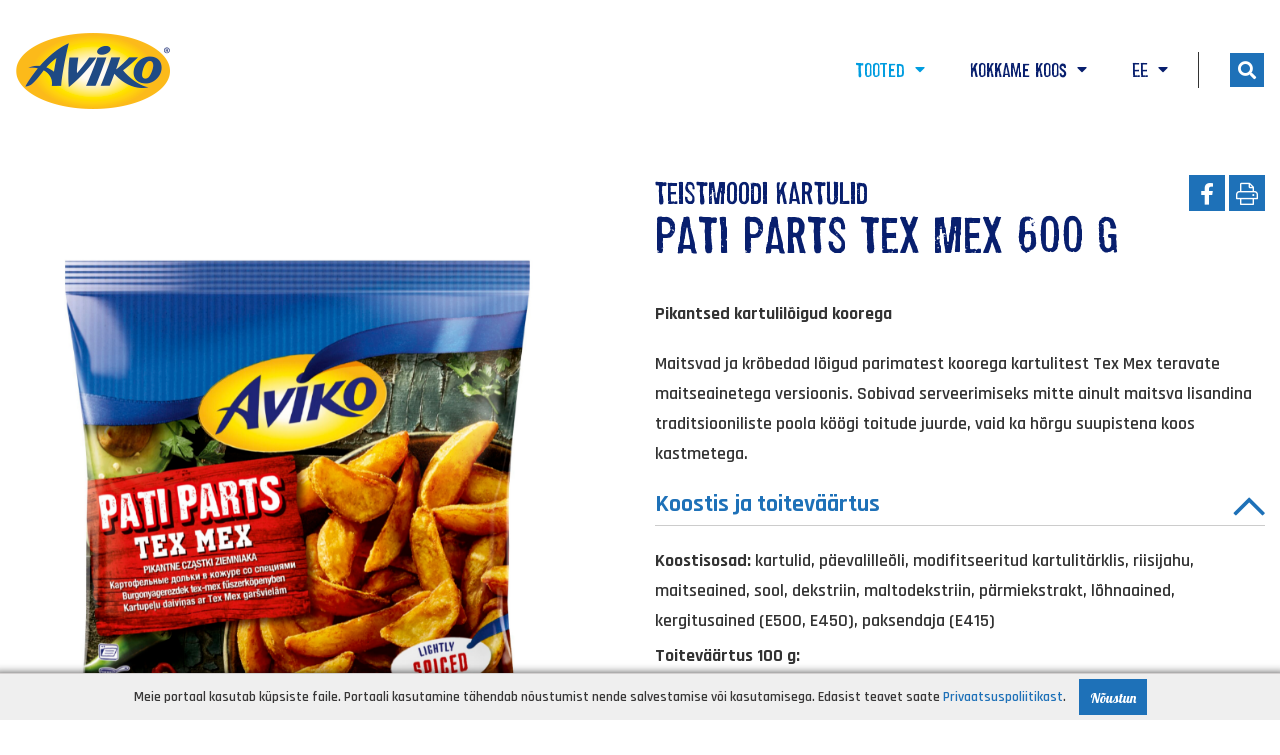

--- FILE ---
content_type: text/html; charset=UTF-8
request_url: https://aviko.ee/tootevalik/pati-parts-tex-mex-600g-o128g89c19-one.html
body_size: 7882
content:
<!DOCTYPE html>
<html lang="et">
<head>
    <meta charset="UTF-8"/>
    <meta name="viewport" content="width=device-width, initial-scale=1.0"/>

    <title>PATI PARTS TEX MEX 600 g - TEISTMOODI KARTULID - Aviko Eesti</title>
    <meta http-equiv="Content-Type" content="text/html; charset=utf-8" />
    <meta name="description" content="Pikantsed kartulilõigud koorega

Maitsvad ja krõbedad lõigud parimatest koorega kartulitest Tex Mex teravate maitseainetega versioonis. ..." />
<meta name="author" content="Made with ❤ by HONETi" />
<link rel="shortcut icon" href="https://aviko.ee/favicon.ico" type="image/x-icon" />
<meta property="og:title" content="PATI PARTS TEX MEX 600 g - TEISTMOODI KARTULID - Aviko Eesti" />
<meta property="og:description" content="Pikantsed kartulilõigud koorega

Maitsvad ja krõbedad lõigud parimatest koorega kartulitest Tex Mex teravate maitseainetega versioonis. ..." />
<meta property="og:site_name" content="Aviko" />
<meta property="og:image" content="https://aviko.ee/system/cache/img/pati-parts-texmex-600-g-700x850-px-da7mjgi8a980.png" />
<meta property="og:image:height" content="630" />
<meta property="og:image:width" content="518" />
<meta property="og:url" content="https://aviko.ee/tootevalik/pati-parts-tex-mex-600g-o128g89c19-one.html" />
<link rel="canonical" href="https://aviko.ee/tootevalik/pati-parts-tex-mex-600g-o128g89c19-one.html" />            <link href="https://fonts.googleapis.com/css?family=Rajdhani:400,500,600,700|Lobster&amp;display=swap&amp;subset=cyrillic,cyrillic-ext,latin-ext" rel="stylesheet">
                <link rel="preload" href="https://aviko.ee/system/themes/aviko/style/compressed.min.css?v18" as="style">
    <link rel="stylesheet" href="https://aviko.ee/system/themes/aviko/style/compressed.min.css?v18"/>
    <link rel="stylesheet" media="print" href="https://aviko.ee/system/themes/aviko/style/printer.css?v2"/>

    <link href="https://aviko.ee/system/themes/aviko/fonts/font_awsome_v5/css/all.min.css" rel="stylesheet">

    <link rel="preload" href="https://ajax.googleapis.com/ajax/libs/jquery/3.2.1/jquery.min.js" as="script">
    <script src="https://ajax.googleapis.com/ajax/libs/jquery/3.2.1/jquery.min.js"></script>

    <link rel="preload" href="https://ajax.aspnetcdn.com/ajax/jquery.validate/1.11.0/jquery.validate.min.js" as="script">
    <script src="https://ajax.aspnetcdn.com/ajax/jquery.validate/1.11.0/jquery.validate.min.js"></script>

    <!-- Slick -->
    <link rel="preload" href="https://aviko.ee/system/themes/aviko/js/slick/slick.min.js" as="script">
    <script src="https://aviko.ee/system/themes/aviko/js/slick/slick.min.js"></script>

    <script>
        setTimeout(function () {
            $('#preloader').fadeOut(); // will fade out the white DIV that covers the website.
        }, 350);

        /******** ADD & REMOVE AJAX LOADER ********/
        addAjaxLoader = function (container = 'body') {
            $(container).append('<div class="preloader-in"><div class="spinner"><div class="bounce1"></div><div class="bounce2"></div><div class="bounce3"></div></div></div>');
            if (container === 'body') {
                $('.preloader-in').css('z-index', '9999999');
            }
        };
        removeAjaxLoader = function (container = 'body') {
            $(container).find('.preloader-in').remove();
        };

        addAjaxLoader2 = function (container = 'body') {
            $(container).append('<div class="preloader-in2"><div class="spinner"><div class="bounce1"></div><div class="bounce2"></div><div class="bounce3"></div></div></div>');
        };
        removeAjaxLoader2 = function (container = 'body') {
            $(container).find('.preloader-in2').remove();
        };
    </script>

<!-- GOOGLE ANALYTICS -->
<!-- Google Tag Manager -->
<script>(function(w,d,s,l,i){w[l]=w[l]||[];w[l].push({'gtm.start':
new Date().getTime(),event:'gtm.js'});var f=d.getElementsByTagName(s)[0],
j=d.createElement(s),dl=l!='dataLayer'?'&l='+l:'';j.async=true;j.src=
'https://www.googletagmanager.com/gtm.js?id='+i+dl;f.parentNode.insertBefore(j,f);
})(window,document,'script','dataLayer','GTM-5N8NBFJ4');</script>
<!-- End Google Tag Manager -->
<!-- END GOOGLE ANALYTICS -->
</head>
<body id="top" >
<!-- Google Tag Manager (noscript) -->
<noscript><iframe src="https://www.googletagmanager.com/ns.html?id=GTM-5N8NBFJ4"
height="0" width="0" style="display:none;visibility:hidden"></iframe></noscript>
<!-- End Google Tag Manager (noscript) -->
<!-- Preloader -->
<div id="preloader">
    <div class="spinner">
        <div class="bounce1"></div>
        <div class="bounce2"></div>
        <div class="bounce3"></div>
    </div>
</div>
<header class="header">
    <div class="container-big">
        <div class="row justify-content-between">

            <div class="col-auto d-flex align-items-center p-lg-15 p-10">
                <a href="https://aviko.ee" title="Sanitex OÜ" class="i-logo">
                    <img src="https://aviko.ee/system/themes/aviko/img/aviko-logo.png?v2" alt="Sanitex OÜ">
                </a>
            </div>

            <div class="col justify-content-end d-flex align-items-center i-in2">
                <a href="javascript:void(0);" role="menu-opener" class="menu-opener" data-target="#topMenu">
                    <span></span>
                    <span></span>
                    <span></span>
                    <span></span>
                </a>

                <nav role="navigation" id="topMenu" class="top-menu">
                    <ul class="top-menu-in">
                                                <li role="submenu-opener" class="current">
                            <a href="javascript:;">Tooted <i class="fas fa-caret-down"></i></a>
                            <div class="top-menu-in2 p-xl-60 p-lg-20">
	<span class="i-accent"></span>
	<ul class="row m-0">
					<li class="col-lg-3 p-lg-15 p-0">
				<a class=" bx-rel wrap" href="https://aviko.ee/tootevalik/kuelmutatud-og87c19-i.html">KÜLMUTATUD</a>
			</li>
			</ul>
</div>                        </li>
                        <li role="submenu-opener" class="">
                            <a href="javascript:;">Kokkame koos <i class="fas fa-caret-down"></i></a>
                            <div class="top-menu-in2 v-inspirations p-xl-30 p-lg-10">
	<span class="i-accent"></span>
	<ul class="row m-0">
					<li class="col-xl-4 col-lg-6 p-lg-15 p-0">
				<a title="Värskete köögiviljade päev" class=" bx-rel wrap" href="https://aviko.ee/inspiratsioonid/vaerskete-koeoegiviljade-paeev-og81c20-i.html" data-scroll-after-refresh="#inspiration-desc">
					<div class="i-img">
						<img src="https://aviko.ee/system/cache/img/3a-www-ee-118qv1gecm60.png" alt="Värskete köögiviljade päev">
					</div>
					<div class="pl-xl-20 pl-lg-10 i-desc">
						Värskete köögiviljade päev
						<span class="i-short">Päev, mil Sul ei ole palju aega toiduvalmistamiseks, ent tahad panna lauale...</span>
					</div>
				</a>
			</li>
					<li class="col-xl-4 col-lg-6 p-lg-15 p-0">
				<a title="Millegi uue proovimise päev" class=" bx-rel wrap" href="https://aviko.ee/inspiratsioonid/millegi-uue-proovimise-paeev-og82c20-i.html" data-scroll-after-refresh="#inspiration-desc">
					<div class="i-img">
						<img src="https://aviko.ee/system/cache/img/4a-www-ee-79ruop59uds0.png" alt="Millegi uue proovimise päev">
					</div>
					<div class="pl-xl-20 pl-lg-10 i-desc">
						Millegi uue proovimise päev
						<span class="i-short">Tahad proovida midagi uut? Selle kategooria retseptid on mängulised ja...</span>
					</div>
				</a>
			</li>
					<li class="col-xl-4 col-lg-6 p-lg-15 p-0">
				<a title="Valmib kiirelt päev" class=" bx-rel wrap" href="https://aviko.ee/inspiratsioonid/valmib-kiirelt-paeev-og83c20-i.html" data-scroll-after-refresh="#inspiration-desc">
					<div class="i-img">
						<img src="https://aviko.ee/system/cache/img/5a-www-ee-5ea8m5jr00a0.png" alt="Valmib kiirelt päev">
					</div>
					<div class="pl-xl-20 pl-lg-10 i-desc">
						Valmib kiirelt päev
						<span class="i-short">Täna peab olema kiiresti... kiiresti... kiiresti... sest Sul ei ole...</span>
					</div>
				</a>
			</li>
					<li class="col-xl-4 col-lg-6 p-lg-15 p-0">
				<a title="Loominguline päev" class=" bx-rel wrap" href="https://aviko.ee/inspiratsioonid/loominguline-paeev-og84c20-i.html" data-scroll-after-refresh="#inspiration-desc">
					<div class="i-img">
						<img src="https://aviko.ee/system/cache/img/7a-www-ee-659hd76gckt0.png" alt="Loominguline päev">
					</div>
					<div class="pl-xl-20 pl-lg-10 i-desc">
						Loominguline päev
						<span class="i-short">Kas Sul on selline päev nädalas, kus kõik kogunevad, et ühiselt lauda...</span>
					</div>
				</a>
			</li>
					<li class="col-xl-4 col-lg-6 p-lg-15 p-0">
				<a title="Mul on aega päev" class=" bx-rel wrap" href="https://aviko.ee/inspiratsioonid/mul-on-aega-paeev-og85c20-i.html" data-scroll-after-refresh="#inspiration-desc">
					<div class="i-img">
						<img src="https://aviko.ee/system/cache/img/6a-www-ee-3vd17qu50agg.png" alt="Mul on aega päev">
					</div>
					<div class="pl-xl-20 pl-lg-10 i-desc">
						Mul on aega päev
						<span class="i-short">Need on ettepanekud päevaks, mil Sul on toiduvalmistamiseks ja ühiseks...</span>
					</div>
				</a>
			</li>
					<li class="col-xl-4 col-lg-6 p-lg-15 p-0">
				<a title="Suupiste päev" class=" bx-rel wrap" href="https://aviko.ee/inspiratsioonid/suupiste-paeev-og86c20-i.html" data-scroll-after-refresh="#inspiration-desc">
					<div class="i-img">
						<img src="https://aviko.ee/system/cache/img/8a-www-ee-24sn13ecnq7g.png" alt="Suupiste päev">
					</div>
					<div class="pl-xl-20 pl-lg-10 i-desc">
						Suupiste päev
						<span class="i-short">Aeg lihtsaks suupisteks? Proovi friikartuleid... või kartulikeelekesi......</span>
					</div>
				</a>
			</li>
			</ul>
</div>                        </li>
                                                    <li role="submenu-opener">
        <a href="javascript:;">
                                                                                    EE                                                                                                                                                                                                <i class="fas fa-caret-down"></i>
        </a>
        <div class="top-menu-in2 p-xl-60 p-lg-20">
            <span class="i-accent"></span>
            <ul class="m-0">
                                                            <li class="m-lg-10">
                            <a title="Aviko Polska" class="bx-rel wrap" href="https://aviko.pl" >PL</a>
                        </li>
                                                                                <li class="m-lg-10">
                            <a title="Aviko Česká republika" class="bx-rel wrap" href="https://aviko.cz" >CZ</a>
                        </li>
                                                                                                                    <li class="m-lg-10">
                            <a title="Aviko Lietuva" class="bx-rel wrap" href="https://aviko.lt" >LT</a>
                        </li>
                                                                                <li class="m-lg-10">
                            <a title="Aviko Latvija" class="bx-rel wrap" href="https://aviko.lv" >LV</a>
                        </li>
                                                                                <li class="m-lg-10">
                            <a title="Aviko Magyarország" class="bx-rel wrap" href="https://aviko.hu" >HU</a>
                        </li>
                                                                                <li class="m-lg-10">
                            <a title="Aviko România" class="bx-rel wrap" href="https://aviko.ro" >RO</a>
                        </li>
                                                                                <li class="m-lg-10">
                            <a title="Aviko Україна" class="bx-rel wrap" href="https://aviko.ua" >UA</a>
                        </li>
                                                                                <li class="m-lg-10">
                            <a title="Aviko България" class="bx-rel wrap" href="https://aviko.bg" >BG</a>
                        </li>
                                                </ul>
        </div>
    </li>
                    </ul>
                </nav>

                <form class="bx-search" id="formSearch" method="get" action="https://aviko.ee/search.html?_exm=6">
  <div class="i-in1">
    <input type="text" name="search[token]" value="" placeholder="Otsi..." />
    <button class="i-btn-search" title="Otsi" type="submit"><i class="fas fa-search" aria-hidden="true"></i></button>
  </div>
  <button type="button" class="btn i-btn" id="btnToggleSearch"><i class="fas fa-search" aria-hidden="true"></i></button>
</form>
<script>
  
  /******** FORM ********/
  $('#btnToggleSearch').click(function(){
    const el = $('#formSearch');

    el.toggleClass('active');
    $(this).find('i').toggleClass('fas fa-search fal fa-times');
    if (el.hasClass('active')) {
      el.find('input').focus();
    }else{
      el.find('input').blur();
    }
  });

  $('#formSearch').submit(function(){
    if ($(this).valid()) {
      $(this).find('.fa-search').removeClass().addClass('far fa-spinner fa-pulse');
    }
  });
  
</script>            </div>

        </div>
    </div>

</header><main class="main html-editor">
  
                                  
  
  <article>
    <section class="container-big pt-20 pb-20 bx-product-details">
      <div class="row">
        <div class="col-md-6 pr-xl-60 t-center">
          <div class="i-main-photo" style="background-image: url('https://aviko.ee/system/cache/img/img-700x850px-11-3orsqtuor8s0.jpg')">
            <img src="https://aviko.ee/system/cache/img/pati-parts-texmex-600-g-700x850-px-u5eu2tud1900.png" loading="lazy" alt="PATI PARTS TEX MEX 600"  />
          </div>
        </div>
        <div class="col-md-6">

          <div class="d-flex flex-wrap flex-sm-nowrap justify-content-between mb-lg-30 mb-10">
            <div>
              <h1 class="fs-xl-60 fs-36 mb-10">
                <span class="fs-xl-36 fs-24 block">TEISTMOODI KARTULID</span>
                PATI PARTS TEX MEX 600&nbsp;g
              </h1>

              
            </div>
            <div class="bx-icons ml-xl-40 ml-sm-10 no-printer">
              <div class="no-wrap">
                <a class="btn" data-toggle="tooltip" href="https://www.facebook.com/sharer/sharer.php?u=https://aviko.ee/tootevalik/pati-parts-tex-mex-600g-o128g89c19-one.html" onclick="javascript:void window.open('https://www.facebook.com/sharer/sharer.php?u=https://aviko.ee/tootevalik/pati-parts-tex-mex-600g-o128g89c19-one.html','','width=700,height=500,toolbar=0,menubar=0,location=0,status=1,scrollbars=1,resizable=1,left=0,top=0');return false;" target="_blank" title="Jaga FB-s"><i class="fab fa-facebook-f"></i></a>
                <a class="btn" data-toggle="tooltip" rel="nofollow" href="https://aviko.ee/tootevalik/pati-parts-tex-mex-600g-o128g89c19-one.html?print=1" target="_blank" title="Prindi"><i class="fal fa-print"></i></a>
              </div>
            </div>
          </div>

          <div class="cleafrix img-max-auto">
            <p><strong>Pikantsed kartulilõigud koorega</strong></p>

<p>Maitsvad ja krõbedad lõigud parimatest koorega kartulitest Tex Mex teravate maitseainetega versioonis. Sobivad serveerimiseks mitte ainult maitsva lisandina traditsiooniliste poola köögi toitude juurde, vaid ka hõrgu suupistena koos kastmetega.</p>

          </div>

          <div id="productsAccrodion">

            <div class="bx-accordion">
              <a class="i-accordion-opener" href="javascript:;" data-toggle="collapse" data-target="#skladniki-odzywcze" aria-expanded="true" aria-controls="skladniki-odzywcze">
                Koostis ja toiteväärtus <i class="far fa-chevron-down"></i>
              </a>
              <div class="i-accordion-desc show" id="skladniki-odzywcze" aria-labelledby="skladniki-odzywcze" data-parent="#productsAccrodion">
                <div class="pt-20">
                                      <p class="mb-5"><strong>Koostisosad:</strong> kartulid, päevalilleõli, modifitseeritud kartulitärklis, riisijahu, maitseained, sool, dekstriin, maltodekstriin, pärmiekstrakt, lõhnaained, kergitusained (E500, E450), paksendaja (E415)</p>
                                    <p class="mb-5"><strong>Toiteväärtus 100 g:</strong></p>
                  <table>
                    <tr>
                      <td style="width: 160px;">Allergeenid</td>
                      <td>-</td>
                    </tr>
                    <tr>
                      <td>Valgud</td>
                      <td>2,5&nbsp;g</td>
                    </tr>
                    <tr>
                      <td>kcal</td>
                      <td>130&nbsp;kcal</td>
                    </tr>
                    <tr>
                      <td>kJ</td>
                      <td>550&nbsp;kJ</td>
                    </tr>
                    <tr>
                      <td>Rasvad</td>
                      <td>3&nbsp;g</td>
                    </tr>
                    <tr>
                      <td>Süsivesikud</td>
                      <td>22&nbsp;g</td>
                    </tr>
                  </table>
                </div>
              </div>
            </div>

                          <div class="bx-accordion">
                <a class="i-accordion-opener" href="javascript:;" data-toggle="collapse" data-target="#sposob-przygotowania" aria-expanded="false" aria-controls="sposob-przygotowania">
                  Valmistamisviis <i class="far fa-chevron-down"></i>
                </a>
                <div class="i-accordion-desc" id="sposob-przygotowania" aria-labelledby="sposob-przygotowania" data-parent="#productsAccrodion">
                  <div class="pt-30">
                    <div class="row">
                                              <div class="el-xl-5 col-lg-3 col-sm-4 col-6 t-center">
                          <img class="mb-20" src="https://aviko.ee/system/themes/aviko/img/icons/frytownica.png" alt="Fritüür" />
                          <p class="mb-0" style="line-height: 22px;">Fritüür</p>
                          <p class="mb-5" style="line-height: 22px;">175°C<br />
3-5 min</p>
                        </div>
                                                                    <div class="el-xl-5 col-lg-3 col-sm-4 col-6  t-center">
                          <img class="mb-20" src="https://aviko.ee/system/themes/aviko/img/icons/piekarnik.png" alt="Ahi" />
                          <p class="mb-0" style="line-height: 22px;">Ahi</p>
                          <p class="mb-5" style="line-height: 22px;">220°C<br />
15-20 min</p>
                        </div>
                                                                                        											                        <div class="el-xl-5 col-lg-3 col-sm-4 col-6  t-center">
                          <img class="mb-20" src="https://aviko.ee/system/themes/aviko/img/icons/patelnia.png" alt="Pann" />
                          <p class="mb-0" style="line-height: 22px;">Pann</p>
                          <p class="mb-5" style="line-height: 22px;">10-15 min</p>
                        </div>
                                          </div>
                  </div>
                </div>
              </div>
            

            <div class="bx-accordion">
              <a class="i-accordion-opener" href="javascript:;" data-toggle="collapse" data-target="#informacje-o-produkcie" aria-expanded="false" aria-controls="informacje-o-produkcie">
                Tooteinfo <i class="far fa-chevron-down"></i>
              </a>
              <div class="i-accordion-desc" id="informacje-o-produkcie" aria-labelledby="informacje-o-produkcie" data-parent="#productsAccrodion">
                <div class="pt-20">
                  <table>
                    <tr>
                      <td style="width: 180px;">EAN kile kood</td>
                      <td>8710449986248</td>
                    </tr>
                    <tr>
                      <td>EAN karbi kood</td>
                      <td>8710449988020</td>
                    </tr>
                    <tr>
                      <td>Toote number</td>
                      <td>801557</td>
                    </tr>
                    <tr>
                      <td>Säilivusaeg</td>
                      <td>24 kuud</td>
                    </tr>
                    <tr>
                      <td>Tüki kaal</td>
                      <td>-</td>
                    </tr>
                  </table>
                </div>
              </div>
            </div>

            <div class="bx-accordion">
              <a class="i-accordion-opener" href="javascript:;" data-toggle="collapse" data-target="#dane-logistyczne" aria-expanded="false" aria-controls="dane-logistyczne">
                Logistika andmed <i class="far fa-chevron-down"></i>
              </a>
              <div class="i-accordion-desc" id="dane-logistyczne" aria-labelledby="dane-logistyczne" data-parent="#productsAccrodion">
                <div class="pt-20">
                  <table>
                    <tr>
                      <td style="width: 190px;">Kasti kaubaalusel</td>
                      <td>81</td>
                    </tr>
                    <tr>
                      <td>Kasti ühes kihis</td>
                      <td>9</td>
                    </tr>
                    <tr>
                      <td>Kihti kaubaalusel</td>
                      <td>9</td>
                    </tr>
                    <tr>
                      <td>Kaubaaluse kõrgus</td>
                      <td>191&nbsp;cm</td>
                    </tr>
                    <tr>
                      <td>Kasti sisu</td>
                      <td>12</td>
                    </tr>
                    <tr>
                      <td>Pakendi sisu</td>
                      <td>600&nbsp;g</td>
                    </tr>
                  </table>
                </div>
              </div>
            </div>

          </div><!-- #productsAccrodion -->

          <script>
            
              $('#productsAccrodion').on('show.bs.collapse', function () {
                $(window).scrollTo('#productsAccrodion', 700, {offset:0});
              });
            
          </script>

        </div><!-- .col-6 -->
      </div><!-- .row -->
    </section><!-- .container-big -->


          <div class="arrow-see-inspirations no-printer">
        vaata inspiratsioone<br/>selle tootega
      </div>
      <section class="container pt-20 pb-20 no-printer" id="inspirations">
        <h2 class="h1 mb-lg-20 mb-10">Inspiratsioonid</h2>
        <div class="row">
                                    <article class="col-sm-6 d-flex">
                <a class="bx-recipe img-hover" href="https://aviko.ee/inspiratsioonid/kartuliloigud-kolme-ebatavalise-dipiga-o119g83c20-one.html" title="Kartulilõigud kolme ebatavalise dipiga :)">
  <div class="i-ico-group">
          <img  alt="" src="https://aviko.ee/system/cache/img/5a-www-ee-6g4eroskgbs0.png" />
      </div>
  <div class="i-img mb-lg-20 mb-10 click-effect">
          <img src="https://aviko.ee/system/cache/img/1640x770steamresh-wedges-in-der-schale-17a-4gn7r53gm0p0.jpg" class="full" loading="lazy" alt="Kartulilõigud kolme ebatavalise dipiga :)">
      </div>
  <div class="i-desc mb-lg-20 mb-10">
    <h2 class="i-title mb-0">Kartulilõigud kolme ebatavalise dipiga :)</h2>
  </div>
  <span class="ff-lobster i-more">vaata kogu retsepti</span>
</a>              </article>
                                                <article class="col-sm-6 d-flex">
                <a class="bx-recipe img-hover" href="https://aviko.ee/inspiratsioonid/ribid-pikantsete-kartuliloigkide-ja-salsaga-o125g84c20-one.html" title="Ribid pikantsete kartulilõigkide ja salsaga">
  <div class="i-ico-group">
          <img  alt="" src="https://aviko.ee/system/cache/img/7a-www-ee-525uo5kor2r0.png" />
      </div>
  <div class="i-img mb-lg-20 mb-10 click-effect">
          <img src="https://aviko.ee/system/cache/img/1640x770spicy-jacket-wedges-1-49omate16710.jpg" class="full" loading="lazy" alt="Ribid pikantsete kartulilõigkide ja salsaga">
      </div>
  <div class="i-desc mb-lg-20 mb-10">
    <h2 class="i-title mb-0">Ribid pikantsete kartulilõigkide ja salsaga</h2>
  </div>
  <span class="ff-lobster i-more">vaata kogu retsepti</span>
</a>              </article>
                              </div>

        <div class="t-center mt-10">
          <a class="btn m-10" href="https://aviko.ee/inspiratsioonid/?with-product-id=128" data-scroll-after-refresh="#main">Vaata inspiratsioone selle tootega</a>
          <a class="btn m-10" href="https://aviko.ee/inspiratsioonid/" data-scroll-after-refresh="#main">Vaata kõiki inspiratsioone</a>
        </div>
      </section>
    
    <section class="container section-padding no-printer">
      <div class="hr mb-lg-60 mb-40"></div>
              <h2 class="h1 mb-lg-20 mb-10">Tootesoovitused</h2>
        <div class="row">
                      <article class="col-xl-3 col-lg-4 col-sm-6 d-flex">
              <a class="bx-product img-hover" href="https://aviko.ee/tootevalik/pati-parts-garlic-600g-o129g89c19-one.html" title="PATI PARTS GARLIC 600 g">
  <div class="i-img click-effect" style="background-image: url('https://aviko.ee/system/cache/img/img-700x850px-14-26voshg8u4l0.jpg')">
    <img src="https://aviko.ee/system/cache/img/pati-parts-garlic-600-g-700x850-px-3grklnem402g.png" loading="lazy" alt="PATI PARTS GARLIC 600g" >
  </div>
  <div class="i-desc">
    <h2 class="h1 i-title mb-0">PATI PARTS GARLIC</h2>
    <span class="color-blue ff-lobster fs-18">600&nbsp;g</span>
  </div>
</a>            </article>
                      <article class="col-xl-3 col-lg-4 col-sm-6 d-flex">
              <a class="bx-product img-hover" href="https://aviko.ee/tootevalik/pati-parts-classic-600g-o127g89c19-one.html" title="PATI PARTS CLASSIC 600 g">
  <div class="i-img click-effect" style="background-image: url('https://aviko.ee/system/cache/img/img-700x850px-13-15eqoefdpro0.jpg')">
    <img src="https://aviko.ee/system/cache/img/pati-parts-classic-600-g-700x850-px-2c6g5qsdq1pg.png" loading="lazy" alt="PATI PARTS CLASSIC 600g" >
  </div>
  <div class="i-desc">
    <h2 class="h1 i-title mb-0">PATI PARTS CLASSIC</h2>
    <span class="color-blue ff-lobster fs-18">600&nbsp;g</span>
  </div>
</a>            </article>
                      <article class="col-xl-3 col-lg-4 col-sm-6 d-flex">
              <a class="bx-product img-hover" href="https://aviko.ee/tootevalik/steak-fries-750g-o108g88c19-one.html" title="STEAK FRIES 750 g">
  <div class="i-img click-effect" style="background-image: url('https://aviko.ee/system/cache/img/steak1-76sh94fc5t70.jpg')">
    <img src="https://aviko.ee/system/cache/img/steak-fries-750-g-700x850-px-5sd3ds0u8et0.png" loading="lazy" alt="STEAK FRIES 750g" >
  </div>
  <div class="i-desc">
    <h2 class="h1 i-title mb-0">STEAK FRIES</h2>
    <span class="color-blue ff-lobster fs-18">750&nbsp;g</span>
  </div>
</a>            </article>
                      <article class="col-xl-3 col-lg-4 col-sm-6 d-flex">
              <a class="bx-product img-hover" href="https://aviko.ee/tootevalik/churros-300g-o465g244c19-one.html" title="CHURROS 300 g">
  <div class="i-img click-effect" style="background-image: url('https://aviko.ee/system/cache/img/churros-sweet-gol-568ke863iag0.jpg')">
    <img src="https://aviko.ee/system/cache/img/img-700x850px-churros300-3lj88cla3fk0.jpg" loading="lazy" alt="CHURROS 300g" >
  </div>
  <div class="i-desc">
    <h2 class="h1 i-title mb-0">CHURROS</h2>
    <span class="color-blue ff-lobster fs-18">300&nbsp;g</span>
  </div>
</a>            </article>
                  </div>
            <div class="t-center mt-40">
        <a class="btn" href="https://aviko.ee/tootevalik/">Vaata kõiki tooteid</a>
      </div>
    </section>


  </article>


</main>
<footer class="footer container-big">
  <div class="i-in1">
    <div class="row justify-content-between">
      <div class="col-xl-auto pt-10 pb-0 col-12 d-flex justify-content-center">
        <a href="https://aviko.ee" title="Sanitex OÜ" class="i-logo">
          <img src="https://aviko.ee/system/themes/aviko/img/aviko-logo.png?v2" alt="Sanitex OÜ">
        </a>
      </div>
      <div class="col-xl col-12 justify-content-xl-end justify-content-center d-flex flex-wrap align-items-center">
        <ul class="i-menu">
			<li>
			<a class=" "  href="https://aviko.ee/meie-vaartused/">Meie väärtused</a>
		</li>
			<li>
			<a class=" " target="_blank" href="https://www.avikofoodservice.com/">Toiduteenus</a>
		</li>
			<li>
			<a class=" " target="_blank" href="https://aviko.ee/_media/pdf/policy_ee.pdf">Privaatsuspoliitika</a>
		</li>
			<li>
			<a class=" " target="_blank" href="https://aviko.ee/_media/pdf/Matryca_alergenow_na_wwwAviko_A4_202507_EE.pdf">Allergeenid</a>
		</li>
			<li>
			<a class=" "  href="https://aviko.ee/kasulikud-materjalid/">Kasulikud materjalid</a>
		</li>
			<li>
			<a class=" "  href="https://aviko.ee/kontakt/">Kontakt</a>
		</li>
	</ul>
        <div class="i-social mt-10 mb-10">
          <div class="no-wrap">
            <a data-toggle="tooltip" title="Facebook" class="btn" href="https://www.facebook.com/Aviko-EE-106567147493389/" target="_blank"><i class="fab fa-facebook-f"></i></a>                                              </div>
        </div>
              </div>
    </div>
  </div>
  <div class="i-in2">
    <p class="fs-13 mb-0 t-center">DEVELOPED BY <a title="Developed: Made with ❤ by HONETi" target="_blank" href="https://honeti.com" class="autor-honeti"><img alt="Made with ❤ by HONETi" src="https://aviko.ee/system/themes/aviko/img/honeti.svg?v01" /></a></p>
    <p class="fs-13 mb-0 mt-2 t-center">DESIGN BY <a class="color-blue" href="https://www.mediafocus.pl" target="_blank">MEDIAFOCUS</a></p>
  </div>
</footer>
<span class="ico-go-top" data-scroll-target="#top"></span>

<script>
  $(function() {
    $('.lazy').Lazy({
      effect: 'show',
      threshold: 350,
      visibleOnly: false
    });
  });
</script>
<script src="https://cdnjs.cloudflare.com/ajax/libs/jquery.lazy/1.7.9/jquery.lazy.min.js"></script>
<script src="https://cdnjs.cloudflare.com/ajax/libs/popper.js/1.14.3/umd/popper.min.js" integrity="sha384-ZMP7rVo3mIykV+2+9J3UJ46jBk0WLaUAdn689aCwoqbBJiSnjAK/l8WvCWPIPm49" crossorigin="anonymous"></script>
<script src="https://stackpath.bootstrapcdn.com/bootstrap/4.1.3/js/bootstrap.min.js" integrity="sha384-ChfqqxuZUCnJSK3+MXmPNIyE6ZbWh2IMqE241rYiqJxyMiZ6OW/JmZQ5stwEULTy" crossorigin="anonymous"></script>

<script src="https://cdnjs.cloudflare.com/ajax/libs/jquery-scrollTo/2.1.2/jquery.scrollTo.min.js"></script>
<script src="https://cdnjs.cloudflare.com/ajax/libs/fancybox/3.3.5/jquery.fancybox.min.js"></script>

<script src="https://aviko.ee/system/themes/aviko/js/wow/wow.min.js?v1"></script>
<script src="https://aviko.ee/system/themes/aviko/js/js.cookie.js"></script>
<script src="https://aviko.ee/system/themes/aviko/js/main.js?v4"></script>

<script type="text/javascript">
  /*
   * Skrypt wyświetlający okienko z informacją o wykorzystaniu ciasteczek (cookies)
   *
   * Więcej informacji: http://webhelp.pl/artykuly/okienko-z-informacja-o-ciasteczkach-cookies/
   *
   */

  function WHCreateCookie(name, value, days) {
    var date = new Date();
    date.setTime(date.getTime() + (days*24*60*60*1000));
    var expires = "; expires=" + date.toGMTString();
    document.cookie = name+"="+value+expires+"; path=/";
  }
  function WHReadCookie(name) {
    var nameEQ = name + "=";
    var ca = document.cookie.split(';');
    for(var i=0; i < ca.length; i++) {
      var c = ca[i];
      while (c.charAt(0) == ' ') c = c.substring(1, c.length);
      if (c.indexOf(nameEQ) == 0) return c.substring(nameEQ.length, c.length);
    }
    return null;
  }

  window.onload = WHCheckCookies;

  function WHCheckCookies() {
    if(WHReadCookie('cookies_accepted') != 'T') {
      var message_container = document.createElement('div');
      message_container.id = 'cookies-message-container';
      var html_code = '<div id="cookies-message" style="padding: 5px; font-size: 14px; line-height: 22px; border-top: 1px solid rgb(211, 208, 208); color:#383737; text-align: center; position: fixed; bottom: 0px; background-color: #efefef; width: 100%; z-index: 999; box-shadow: 0 10px 10px 8px #000000;"><p class="nom">Meie portaal kasutab küpsiste faile. Portaali kasutamine tähendab nõustumist nende salvestamise või kasutamisega. Edasist teavet saate <a class="color-blue" href="https://aviko.ee/_media/pdf/policy_ee.pdf?v2" target="_blank">Privaatsuspoliitikast</a>. <a class="btn small" href="javascript:WHCloseCookiesWindow();" id="accept-cookies-checkbox" name="accept-cookies" style="display: inline-block; margin-left: 10px;">Nõustun</a></p></div>';
      message_container.innerHTML = html_code;
      document.body.appendChild(message_container);
    }
  }

  function WHCloseCookiesWindow() {
    WHCreateCookie('cookies_accepted', 'T', 365);
    document.getElementById('cookies-message-container').removeChild(document.getElementById('cookies-message'));
  }
</script>
<!-- SCRIPT TIME: 0.0991 sec. -->
</body>
</html>
<link rel="stylesheet" href="https://cdnjs.cloudflare.com/ajax/libs/fancybox/3.3.5/jquery.fancybox.min.css" />

--- FILE ---
content_type: text/css
request_url: https://aviko.ee/system/themes/aviko/fonts/font_awsome_v5/css/all.min.css
body_size: 33175
content:
.fa, .fas, .far, .fal, .fad, .fab {-moz-osx-font-smoothing: grayscale;-webkit-font-smoothing: antialiased;display: inline-block;font-style: normal;font-variant: normal;text-rendering: auto;line-height: 1;}.fa-lg {font-size: 1.33333em;line-height: 0.75em;vertical-align: -.0667em;}.fa-xs {font-size: .75em;}.fa-sm {font-size: .875em;}.fa-1x {font-size: 1em;}.fa-2x {font-size: 2em;}.fa-3x {font-size: 3em;}.fa-4x {font-size: 4em;}.fa-5x {font-size: 5em;}.fa-6x {font-size: 6em;}.fa-7x {font-size: 7em;}.fa-8x {font-size: 8em;}.fa-9x {font-size: 9em;}.fa-10x {font-size: 10em;}.fa-fw {text-align: center;width: 1.25em;}.fa-ul {list-style-type: none;margin-left: 2.5em;padding-left: 0;}.fa-ul > li {position: relative;}.fa-li {left: -2em;position: absolute;text-align: center;width: 2em;line-height: inherit;}.fa-border {border: solid 0.08em #eee;border-radius: .1em;padding: .2em .25em .15em;}.fa-pull-left {float: left;}.fa-pull-right {float: right;}.fa.fa-pull-left, .fas.fa-pull-left, .far.fa-pull-left, .fal.fa-pull-left, .fab.fa-pull-left {margin-right: .3em;}.fa.fa-pull-right, .fas.fa-pull-right, .far.fa-pull-right, .fal.fa-pull-right, .fab.fa-pull-right {margin-left: .3em;}.fa-spin {-webkit-animation: fa-spin 2s infinite linear;animation: fa-spin 2s infinite linear;}.fa-pulse {-webkit-animation: fa-spin 1s infinite steps(8);animation: fa-spin 1s infinite steps(8);}@-webkit-keyframes fa-spin {0% {-webkit-transform: rotate(0deg);transform: rotate(0deg);}100% {-webkit-transform: rotate(360deg);transform: rotate(360deg);}}@keyframes fa-spin {0% {-webkit-transform: rotate(0deg);transform: rotate(0deg);}100% {-webkit-transform: rotate(360deg);transform: rotate(360deg);}}.fa-rotate-90 {-ms-filter: "progid:DXImageTransform.Microsoft.BasicImage(rotation=1)";-webkit-transform: rotate(90deg);transform: rotate(90deg);}.fa-rotate-180 {-ms-filter: "progid:DXImageTransform.Microsoft.BasicImage(rotation=2)";-webkit-transform: rotate(180deg);transform: rotate(180deg);}.fa-rotate-270 {-ms-filter: "progid:DXImageTransform.Microsoft.BasicImage(rotation=3)";-webkit-transform: rotate(270deg);transform: rotate(270deg);}.fa-flip-horizontal {-ms-filter: "progid:DXImageTransform.Microsoft.BasicImage(rotation=0, mirror=1)";-webkit-transform: scale(-1, 1);transform: scale(-1, 1);}.fa-flip-vertical {-ms-filter: "progid:DXImageTransform.Microsoft.BasicImage(rotation=2, mirror=1)";-webkit-transform: scale(1, -1);transform: scale(1, -1);}.fa-flip-both, .fa-flip-horizontal.fa-flip-vertical {-ms-filter: "progid:DXImageTransform.Microsoft.BasicImage(rotation=2, mirror=1)";-webkit-transform: scale(-1, -1);transform: scale(-1, -1);}:root .fa-rotate-90, :root .fa-rotate-180, :root .fa-rotate-270, :root .fa-flip-horizontal, :root .fa-flip-vertical, :root .fa-flip-both {-webkit-filter: none;filter: none;}.fa-stack {display: inline-block;height: 2em;line-height: 2em;position: relative;vertical-align: middle;width: 2.5em;}.fa-stack-1x, .fa-stack-2x {left: 0;position: absolute;text-align: center;width: 100%;}.fa-stack-1x {line-height: inherit;}.fa-stack-2x {font-size: 2em;}.fa-inverse {color: #fff;}.fa-500px:before {content: "\f26e";}.fa-abacus:before {content: "\f640";}.fa-accessible-icon:before {content: "\f368";}.fa-accusoft:before {content: "\f369";}.fa-acorn:before {content: "\f6ae";}.fa-acquisitions-incorporated:before {content: "\f6af";}.fa-ad:before {content: "\f641";}.fa-address-book:before {content: "\f2b9";}.fa-address-card:before {content: "\f2bb";}.fa-adjust:before {content: "\f042";}.fa-adn:before {content: "\f170";}.fa-adversal:before {content: "\f36a";}.fa-affiliatetheme:before {content: "\f36b";}.fa-air-conditioner:before {content: "\f8f4";}.fa-air-freshener:before {content: "\f5d0";}.fa-airbnb:before {content: "\f834";}.fa-alarm-clock:before {content: "\f34e";}.fa-alarm-exclamation:before {content: "\f843";}.fa-alarm-plus:before {content: "\f844";}.fa-alarm-snooze:before {content: "\f845";}.fa-album:before {content: "\f89f";}.fa-album-collection:before {content: "\f8a0";}.fa-algolia:before {content: "\f36c";}.fa-alicorn:before {content: "\f6b0";}.fa-alien:before {content: "\f8f5";}.fa-alien-monster:before {content: "\f8f6";}.fa-align-center:before {content: "\f037";}.fa-align-justify:before {content: "\f039";}.fa-align-left:before {content: "\f036";}.fa-align-right:before {content: "\f038";}.fa-align-slash:before {content: "\f846";}.fa-alipay:before {content: "\f642";}.fa-allergies:before {content: "\f461";}.fa-amazon:before {content: "\f270";}.fa-amazon-pay:before {content: "\f42c";}.fa-ambulance:before {content: "\f0f9";}.fa-american-sign-language-interpreting:before {content: "\f2a3";}.fa-amilia:before {content: "\f36d";}.fa-amp-guitar:before {content: "\f8a1";}.fa-analytics:before {content: "\f643";}.fa-anchor:before {content: "\f13d";}.fa-android:before {content: "\f17b";}.fa-angel:before {content: "\f779";}.fa-angellist:before {content: "\f209";}.fa-angle-double-down:before {content: "\f103";}.fa-angle-double-left:before {content: "\f100";}.fa-angle-double-right:before {content: "\f101";}.fa-angle-double-up:before {content: "\f102";}.fa-angle-down:before {content: "\f107";}.fa-angle-left:before {content: "\f104";}.fa-angle-right:before {content: "\f105";}.fa-angle-up:before {content: "\f106";}.fa-angry:before {content: "\f556";}.fa-angrycreative:before {content: "\f36e";}.fa-angular:before {content: "\f420";}.fa-ankh:before {content: "\f644";}.fa-app-store:before {content: "\f36f";}.fa-app-store-ios:before {content: "\f370";}.fa-apper:before {content: "\f371";}.fa-apple:before {content: "\f179";}.fa-apple-alt:before {content: "\f5d1";}.fa-apple-crate:before {content: "\f6b1";}.fa-apple-pay:before {content: "\f415";}.fa-archive:before {content: "\f187";}.fa-archway:before {content: "\f557";}.fa-arrow-alt-circle-down:before {content: "\f358";}.fa-arrow-alt-circle-left:before {content: "\f359";}.fa-arrow-alt-circle-right:before {content: "\f35a";}.fa-arrow-alt-circle-up:before {content: "\f35b";}.fa-arrow-alt-down:before {content: "\f354";}.fa-arrow-alt-from-bottom:before {content: "\f346";}.fa-arrow-alt-from-left:before {content: "\f347";}.fa-arrow-alt-from-right:before {content: "\f348";}.fa-arrow-alt-from-top:before {content: "\f349";}.fa-arrow-alt-left:before {content: "\f355";}.fa-arrow-alt-right:before {content: "\f356";}.fa-arrow-alt-square-down:before {content: "\f350";}.fa-arrow-alt-square-left:before {content: "\f351";}.fa-arrow-alt-square-right:before {content: "\f352";}.fa-arrow-alt-square-up:before {content: "\f353";}.fa-arrow-alt-to-bottom:before {content: "\f34a";}.fa-arrow-alt-to-left:before {content: "\f34b";}.fa-arrow-alt-to-right:before {content: "\f34c";}.fa-arrow-alt-to-top:before {content: "\f34d";}.fa-arrow-alt-up:before {content: "\f357";}.fa-arrow-circle-down:before {content: "\f0ab";}.fa-arrow-circle-left:before {content: "\f0a8";}.fa-arrow-circle-right:before {content: "\f0a9";}.fa-arrow-circle-up:before {content: "\f0aa";}.fa-arrow-down:before {content: "\f063";}.fa-arrow-from-bottom:before {content: "\f342";}.fa-arrow-from-left:before {content: "\f343";}.fa-arrow-from-right:before {content: "\f344";}.fa-arrow-from-top:before {content: "\f345";}.fa-arrow-left:before {content: "\f060";}.fa-arrow-right:before {content: "\f061";}.fa-arrow-square-down:before {content: "\f339";}.fa-arrow-square-left:before {content: "\f33a";}.fa-arrow-square-right:before {content: "\f33b";}.fa-arrow-square-up:before {content: "\f33c";}.fa-arrow-to-bottom:before {content: "\f33d";}.fa-arrow-to-left:before {content: "\f33e";}.fa-arrow-to-right:before {content: "\f340";}.fa-arrow-to-top:before {content: "\f341";}.fa-arrow-up:before {content: "\f062";}.fa-arrows:before {content: "\f047";}.fa-arrows-alt:before {content: "\f0b2";}.fa-arrows-alt-h:before {content: "\f337";}.fa-arrows-alt-v:before {content: "\f338";}.fa-arrows-h:before {content: "\f07e";}.fa-arrows-v:before {content: "\f07d";}.fa-artstation:before {content: "\f77a";}.fa-assistive-listening-systems:before {content: "\f2a2";}.fa-asterisk:before {content: "\f069";}.fa-asymmetrik:before {content: "\f372";}.fa-at:before {content: "\f1fa";}.fa-atlas:before {content: "\f558";}.fa-atlassian:before {content: "\f77b";}.fa-atom:before {content: "\f5d2";}.fa-atom-alt:before {content: "\f5d3";}.fa-audible:before {content: "\f373";}.fa-audio-description:before {content: "\f29e";}.fa-autoprefixer:before {content: "\f41c";}.fa-avianex:before {content: "\f374";}.fa-aviato:before {content: "\f421";}.fa-award:before {content: "\f559";}.fa-aws:before {content: "\f375";}.fa-axe:before {content: "\f6b2";}.fa-axe-battle:before {content: "\f6b3";}.fa-baby:before {content: "\f77c";}.fa-baby-carriage:before {content: "\f77d";}.fa-backpack:before {content: "\f5d4";}.fa-backspace:before {content: "\f55a";}.fa-backward:before {content: "\f04a";}.fa-bacon:before {content: "\f7e5";}.fa-bacteria:before {content: "\e059";}.fa-bacterium:before {content: "\e05a";}.fa-badge:before {content: "\f335";}.fa-badge-check:before {content: "\f336";}.fa-badge-dollar:before {content: "\f645";}.fa-badge-percent:before {content: "\f646";}.fa-badge-sheriff:before {content: "\f8a2";}.fa-badger-honey:before {content: "\f6b4";}.fa-bags-shopping:before {content: "\f847";}.fa-bahai:before {content: "\f666";}.fa-balance-scale:before {content: "\f24e";}.fa-balance-scale-left:before {content: "\f515";}.fa-balance-scale-right:before {content: "\f516";}.fa-ball-pile:before {content: "\f77e";}.fa-ballot:before {content: "\f732";}.fa-ballot-check:before {content: "\f733";}.fa-ban:before {content: "\f05e";}.fa-band-aid:before {content: "\f462";}.fa-bandcamp:before {content: "\f2d5";}.fa-banjo:before {content: "\f8a3";}.fa-barcode:before {content: "\f02a";}.fa-barcode-alt:before {content: "\f463";}.fa-barcode-read:before {content: "\f464";}.fa-barcode-scan:before {content: "\f465";}.fa-bars:before {content: "\f0c9";}.fa-baseball:before {content: "\f432";}.fa-baseball-ball:before {content: "\f433";}.fa-basketball-ball:before {content: "\f434";}.fa-basketball-hoop:before {content: "\f435";}.fa-bat:before {content: "\f6b5";}.fa-bath:before {content: "\f2cd";}.fa-battery-bolt:before {content: "\f376";}.fa-battery-empty:before {content: "\f244";}.fa-battery-full:before {content: "\f240";}.fa-battery-half:before {content: "\f242";}.fa-battery-quarter:before {content: "\f243";}.fa-battery-slash:before {content: "\f377";}.fa-battery-three-quarters:before {content: "\f241";}.fa-battle-net:before {content: "\f835";}.fa-bed:before {content: "\f236";}.fa-bed-alt:before {content: "\f8f7";}.fa-bed-bunk:before {content: "\f8f8";}.fa-bed-empty:before {content: "\f8f9";}.fa-beer:before {content: "\f0fc";}.fa-behance:before {content: "\f1b4";}.fa-behance-square:before {content: "\f1b5";}.fa-bell:before {content: "\f0f3";}.fa-bell-exclamation:before {content: "\f848";}.fa-bell-on:before {content: "\f8fa";}.fa-bell-plus:before {content: "\f849";}.fa-bell-school:before {content: "\f5d5";}.fa-bell-school-slash:before {content: "\f5d6";}.fa-bell-slash:before {content: "\f1f6";}.fa-bells:before {content: "\f77f";}.fa-betamax:before {content: "\f8a4";}.fa-bezier-curve:before {content: "\f55b";}.fa-bible:before {content: "\f647";}.fa-bicycle:before {content: "\f206";}.fa-biking:before {content: "\f84a";}.fa-biking-mountain:before {content: "\f84b";}.fa-bimobject:before {content: "\f378";}.fa-binoculars:before {content: "\f1e5";}.fa-biohazard:before {content: "\f780";}.fa-birthday-cake:before {content: "\f1fd";}.fa-bitbucket:before {content: "\f171";}.fa-bitcoin:before {content: "\f379";}.fa-bity:before {content: "\f37a";}.fa-black-tie:before {content: "\f27e";}.fa-blackberry:before {content: "\f37b";}.fa-blanket:before {content: "\f498";}.fa-blender:before {content: "\f517";}.fa-blender-phone:before {content: "\f6b6";}.fa-blind:before {content: "\f29d";}.fa-blinds:before {content: "\f8fb";}.fa-blinds-open:before {content: "\f8fc";}.fa-blinds-raised:before {content: "\f8fd";}.fa-blog:before {content: "\f781";}.fa-blogger:before {content: "\f37c";}.fa-blogger-b:before {content: "\f37d";}.fa-bluetooth:before {content: "\f293";}.fa-bluetooth-b:before {content: "\f294";}.fa-bold:before {content: "\f032";}.fa-bolt:before {content: "\f0e7";}.fa-bomb:before {content: "\f1e2";}.fa-bone:before {content: "\f5d7";}.fa-bone-break:before {content: "\f5d8";}.fa-bong:before {content: "\f55c";}.fa-book:before {content: "\f02d";}.fa-book-alt:before {content: "\f5d9";}.fa-book-dead:before {content: "\f6b7";}.fa-book-heart:before {content: "\f499";}.fa-book-medical:before {content: "\f7e6";}.fa-book-open:before {content: "\f518";}.fa-book-reader:before {content: "\f5da";}.fa-book-spells:before {content: "\f6b8";}.fa-book-user:before {content: "\f7e7";}.fa-bookmark:before {content: "\f02e";}.fa-books:before {content: "\f5db";}.fa-books-medical:before {content: "\f7e8";}.fa-boombox:before {content: "\f8a5";}.fa-boot:before {content: "\f782";}.fa-booth-curtain:before {content: "\f734";}.fa-bootstrap:before {content: "\f836";}.fa-border-all:before {content: "\f84c";}.fa-border-bottom:before {content: "\f84d";}.fa-border-center-h:before {content: "\f89c";}.fa-border-center-v:before {content: "\f89d";}.fa-border-inner:before {content: "\f84e";}.fa-border-left:before {content: "\f84f";}.fa-border-none:before {content: "\f850";}.fa-border-outer:before {content: "\f851";}.fa-border-right:before {content: "\f852";}.fa-border-style:before {content: "\f853";}.fa-border-style-alt:before {content: "\f854";}.fa-border-top:before {content: "\f855";}.fa-bow-arrow:before {content: "\f6b9";}.fa-bowling-ball:before {content: "\f436";}.fa-bowling-pins:before {content: "\f437";}.fa-box:before {content: "\f466";}.fa-box-alt:before {content: "\f49a";}.fa-box-ballot:before {content: "\f735";}.fa-box-check:before {content: "\f467";}.fa-box-fragile:before {content: "\f49b";}.fa-box-full:before {content: "\f49c";}.fa-box-heart:before {content: "\f49d";}.fa-box-open:before {content: "\f49e";}.fa-box-tissue:before {content: "\e05b";}.fa-box-up:before {content: "\f49f";}.fa-box-usd:before {content: "\f4a0";}.fa-boxes:before {content: "\f468";}.fa-boxes-alt:before {content: "\f4a1";}.fa-boxing-glove:before {content: "\f438";}.fa-brackets:before {content: "\f7e9";}.fa-brackets-curly:before {content: "\f7ea";}.fa-braille:before {content: "\f2a1";}.fa-brain:before {content: "\f5dc";}.fa-bread-loaf:before {content: "\f7eb";}.fa-bread-slice:before {content: "\f7ec";}.fa-briefcase:before {content: "\f0b1";}.fa-briefcase-medical:before {content: "\f469";}.fa-bring-forward:before {content: "\f856";}.fa-bring-front:before {content: "\f857";}.fa-broadcast-tower:before {content: "\f519";}.fa-broom:before {content: "\f51a";}.fa-browser:before {content: "\f37e";}.fa-brush:before {content: "\f55d";}.fa-btc:before {content: "\f15a";}.fa-buffer:before {content: "\f837";}.fa-bug:before {content: "\f188";}.fa-building:before {content: "\f1ad";}.fa-bullhorn:before {content: "\f0a1";}.fa-bullseye:before {content: "\f140";}.fa-bullseye-arrow:before {content: "\f648";}.fa-bullseye-pointer:before {content: "\f649";}.fa-burger-soda:before {content: "\f858";}.fa-burn:before {content: "\f46a";}.fa-buromobelexperte:before {content: "\f37f";}.fa-burrito:before {content: "\f7ed";}.fa-bus:before {content: "\f207";}.fa-bus-alt:before {content: "\f55e";}.fa-bus-school:before {content: "\f5dd";}.fa-business-time:before {content: "\f64a";}.fa-buy-n-large:before {content: "\f8a6";}.fa-buysellads:before {content: "\f20d";}.fa-cabinet-filing:before {content: "\f64b";}.fa-cactus:before {content: "\f8a7";}.fa-calculator:before {content: "\f1ec";}.fa-calculator-alt:before {content: "\f64c";}.fa-calendar:before {content: "\f133";}.fa-calendar-alt:before {content: "\f073";}.fa-calendar-check:before {content: "\f274";}.fa-calendar-day:before {content: "\f783";}.fa-calendar-edit:before {content: "\f333";}.fa-calendar-exclamation:before {content: "\f334";}.fa-calendar-minus:before {content: "\f272";}.fa-calendar-plus:before {content: "\f271";}.fa-calendar-star:before {content: "\f736";}.fa-calendar-times:before {content: "\f273";}.fa-calendar-week:before {content: "\f784";}.fa-camcorder:before {content: "\f8a8";}.fa-camera:before {content: "\f030";}.fa-camera-alt:before {content: "\f332";}.fa-camera-home:before {content: "\f8fe";}.fa-camera-movie:before {content: "\f8a9";}.fa-camera-polaroid:before {content: "\f8aa";}.fa-camera-retro:before {content: "\f083";}.fa-campfire:before {content: "\f6ba";}.fa-campground:before {content: "\f6bb";}.fa-canadian-maple-leaf:before {content: "\f785";}.fa-candle-holder:before {content: "\f6bc";}.fa-candy-cane:before {content: "\f786";}.fa-candy-corn:before {content: "\f6bd";}.fa-cannabis:before {content: "\f55f";}.fa-capsules:before {content: "\f46b";}.fa-car:before {content: "\f1b9";}.fa-car-alt:before {content: "\f5de";}.fa-car-battery:before {content: "\f5df";}.fa-car-building:before {content: "\f859";}.fa-car-bump:before {content: "\f5e0";}.fa-car-bus:before {content: "\f85a";}.fa-car-crash:before {content: "\f5e1";}.fa-car-garage:before {content: "\f5e2";}.fa-car-mechanic:before {content: "\f5e3";}.fa-car-side:before {content: "\f5e4";}.fa-car-tilt:before {content: "\f5e5";}.fa-car-wash:before {content: "\f5e6";}.fa-caravan:before {content: "\f8ff";}.fa-caravan-alt:before {content: "\e000";}.fa-caret-circle-down:before {content: "\f32d";}.fa-caret-circle-left:before {content: "\f32e";}.fa-caret-circle-right:before {content: "\f330";}.fa-caret-circle-up:before {content: "\f331";}.fa-caret-down:before {content: "\f0d7";}.fa-caret-left:before {content: "\f0d9";}.fa-caret-right:before {content: "\f0da";}.fa-caret-square-down:before {content: "\f150";}.fa-caret-square-left:before {content: "\f191";}.fa-caret-square-right:before {content: "\f152";}.fa-caret-square-up:before {content: "\f151";}.fa-caret-up:before {content: "\f0d8";}.fa-carrot:before {content: "\f787";}.fa-cars:before {content: "\f85b";}.fa-cart-arrow-down:before {content: "\f218";}.fa-cart-plus:before {content: "\f217";}.fa-cash-register:before {content: "\f788";}.fa-cassette-tape:before {content: "\f8ab";}.fa-cat:before {content: "\f6be";}.fa-cat-space:before {content: "\e001";}.fa-cauldron:before {content: "\f6bf";}.fa-cc-amazon-pay:before {content: "\f42d";}.fa-cc-amex:before {content: "\f1f3";}.fa-cc-apple-pay:before {content: "\f416";}.fa-cc-diners-club:before {content: "\f24c";}.fa-cc-discover:before {content: "\f1f2";}.fa-cc-jcb:before {content: "\f24b";}.fa-cc-mastercard:before {content: "\f1f1";}.fa-cc-paypal:before {content: "\f1f4";}.fa-cc-stripe:before {content: "\f1f5";}.fa-cc-visa:before {content: "\f1f0";}.fa-cctv:before {content: "\f8ac";}.fa-centercode:before {content: "\f380";}.fa-centos:before {content: "\f789";}.fa-certificate:before {content: "\f0a3";}.fa-chair:before {content: "\f6c0";}.fa-chair-office:before {content: "\f6c1";}.fa-chalkboard:before {content: "\f51b";}.fa-chalkboard-teacher:before {content: "\f51c";}.fa-charging-station:before {content: "\f5e7";}.fa-chart-area:before {content: "\f1fe";}.fa-chart-bar:before {content: "\f080";}.fa-chart-line:before {content: "\f201";}.fa-chart-line-down:before {content: "\f64d";}.fa-chart-network:before {content: "\f78a";}.fa-chart-pie:before {content: "\f200";}.fa-chart-pie-alt:before {content: "\f64e";}.fa-chart-scatter:before {content: "\f7ee";}.fa-check:before {content: "\f00c";}.fa-check-circle:before {content: "\f058";}.fa-check-double:before {content: "\f560";}.fa-check-square:before {content: "\f14a";}.fa-cheese:before {content: "\f7ef";}.fa-cheese-swiss:before {content: "\f7f0";}.fa-cheeseburger:before {content: "\f7f1";}.fa-chess:before {content: "\f439";}.fa-chess-bishop:before {content: "\f43a";}.fa-chess-bishop-alt:before {content: "\f43b";}.fa-chess-board:before {content: "\f43c";}.fa-chess-clock:before {content: "\f43d";}.fa-chess-clock-alt:before {content: "\f43e";}.fa-chess-king:before {content: "\f43f";}.fa-chess-king-alt:before {content: "\f440";}.fa-chess-knight:before {content: "\f441";}.fa-chess-knight-alt:before {content: "\f442";}.fa-chess-pawn:before {content: "\f443";}.fa-chess-pawn-alt:before {content: "\f444";}.fa-chess-queen:before {content: "\f445";}.fa-chess-queen-alt:before {content: "\f446";}.fa-chess-rook:before {content: "\f447";}.fa-chess-rook-alt:before {content: "\f448";}.fa-chevron-circle-down:before {content: "\f13a";}.fa-chevron-circle-left:before {content: "\f137";}.fa-chevron-circle-right:before {content: "\f138";}.fa-chevron-circle-up:before {content: "\f139";}.fa-chevron-double-down:before {content: "\f322";}.fa-chevron-double-left:before {content: "\f323";}.fa-chevron-double-right:before {content: "\f324";}.fa-chevron-double-up:before {content: "\f325";}.fa-chevron-down:before {content: "\f078";}.fa-chevron-left:before {content: "\f053";}.fa-chevron-right:before {content: "\f054";}.fa-chevron-square-down:before {content: "\f329";}.fa-chevron-square-left:before {content: "\f32a";}.fa-chevron-square-right:before {content: "\f32b";}.fa-chevron-square-up:before {content: "\f32c";}.fa-chevron-up:before {content: "\f077";}.fa-child:before {content: "\f1ae";}.fa-chimney:before {content: "\f78b";}.fa-chrome:before {content: "\f268";}.fa-chromecast:before {content: "\f838";}.fa-church:before {content: "\f51d";}.fa-circle:before {content: "\f111";}.fa-circle-notch:before {content: "\f1ce";}.fa-city:before {content: "\f64f";}.fa-clarinet:before {content: "\f8ad";}.fa-claw-marks:before {content: "\f6c2";}.fa-clinic-medical:before {content: "\f7f2";}.fa-clipboard:before {content: "\f328";}.fa-clipboard-check:before {content: "\f46c";}.fa-clipboard-list:before {content: "\f46d";}.fa-clipboard-list-check:before {content: "\f737";}.fa-clipboard-prescription:before {content: "\f5e8";}.fa-clipboard-user:before {content: "\f7f3";}.fa-clock:before {content: "\f017";}.fa-clone:before {content: "\f24d";}.fa-closed-captioning:before {content: "\f20a";}.fa-cloud:before {content: "\f0c2";}.fa-cloud-download:before {content: "\f0ed";}.fa-cloud-download-alt:before {content: "\f381";}.fa-cloud-drizzle:before {content: "\f738";}.fa-cloud-hail:before {content: "\f739";}.fa-cloud-hail-mixed:before {content: "\f73a";}.fa-cloud-meatball:before {content: "\f73b";}.fa-cloud-moon:before {content: "\f6c3";}.fa-cloud-moon-rain:before {content: "\f73c";}.fa-cloud-music:before {content: "\f8ae";}.fa-cloud-rain:before {content: "\f73d";}.fa-cloud-rainbow:before {content: "\f73e";}.fa-cloud-showers:before {content: "\f73f";}.fa-cloud-showers-heavy:before {content: "\f740";}.fa-cloud-sleet:before {content: "\f741";}.fa-cloud-snow:before {content: "\f742";}.fa-cloud-sun:before {content: "\f6c4";}.fa-cloud-sun-rain:before {content: "\f743";}.fa-cloud-upload:before {content: "\f0ee";}.fa-cloud-upload-alt:before {content: "\f382";}.fa-cloudflare:before {content: "\e07d";}.fa-clouds:before {content: "\f744";}.fa-clouds-moon:before {content: "\f745";}.fa-clouds-sun:before {content: "\f746";}.fa-cloudscale:before {content: "\f383";}.fa-cloudsmith:before {content: "\f384";}.fa-cloudversify:before {content: "\f385";}.fa-club:before {content: "\f327";}.fa-cocktail:before {content: "\f561";}.fa-code:before {content: "\f121";}.fa-code-branch:before {content: "\f126";}.fa-code-commit:before {content: "\f386";}.fa-code-merge:before {content: "\f387";}.fa-codepen:before {content: "\f1cb";}.fa-codiepie:before {content: "\f284";}.fa-coffee:before {content: "\f0f4";}.fa-coffee-pot:before {content: "\e002";}.fa-coffee-togo:before {content: "\f6c5";}.fa-coffin:before {content: "\f6c6";}.fa-coffin-cross:before {content: "\e051";}.fa-cog:before {content: "\f013";}.fa-cogs:before {content: "\f085";}.fa-coin:before {content: "\f85c";}.fa-coins:before {content: "\f51e";}.fa-columns:before {content: "\f0db";}.fa-comet:before {content: "\e003";}.fa-comment:before {content: "\f075";}.fa-comment-alt:before {content: "\f27a";}.fa-comment-alt-check:before {content: "\f4a2";}.fa-comment-alt-dollar:before {content: "\f650";}.fa-comment-alt-dots:before {content: "\f4a3";}.fa-comment-alt-edit:before {content: "\f4a4";}.fa-comment-alt-exclamation:before {content: "\f4a5";}.fa-comment-alt-lines:before {content: "\f4a6";}.fa-comment-alt-medical:before {content: "\f7f4";}.fa-comment-alt-minus:before {content: "\f4a7";}.fa-comment-alt-music:before {content: "\f8af";}.fa-comment-alt-plus:before {content: "\f4a8";}.fa-comment-alt-slash:before {content: "\f4a9";}.fa-comment-alt-smile:before {content: "\f4aa";}.fa-comment-alt-times:before {content: "\f4ab";}.fa-comment-check:before {content: "\f4ac";}.fa-comment-dollar:before {content: "\f651";}.fa-comment-dots:before {content: "\f4ad";}.fa-comment-edit:before {content: "\f4ae";}.fa-comment-exclamation:before {content: "\f4af";}.fa-comment-lines:before {content: "\f4b0";}.fa-comment-medical:before {content: "\f7f5";}.fa-comment-minus:before {content: "\f4b1";}.fa-comment-music:before {content: "\f8b0";}.fa-comment-plus:before {content: "\f4b2";}.fa-comment-slash:before {content: "\f4b3";}.fa-comment-smile:before {content: "\f4b4";}.fa-comment-times:before {content: "\f4b5";}.fa-comments:before {content: "\f086";}.fa-comments-alt:before {content: "\f4b6";}.fa-comments-alt-dollar:before {content: "\f652";}.fa-comments-dollar:before {content: "\f653";}.fa-compact-disc:before {content: "\f51f";}.fa-compass:before {content: "\f14e";}.fa-compass-slash:before {content: "\f5e9";}.fa-compress:before {content: "\f066";}.fa-compress-alt:before {content: "\f422";}.fa-compress-arrows-alt:before {content: "\f78c";}.fa-compress-wide:before {content: "\f326";}.fa-computer-classic:before {content: "\f8b1";}.fa-computer-speaker:before {content: "\f8b2";}.fa-concierge-bell:before {content: "\f562";}.fa-confluence:before {content: "\f78d";}.fa-connectdevelop:before {content: "\f20e";}.fa-construction:before {content: "\f85d";}.fa-container-storage:before {content: "\f4b7";}.fa-contao:before {content: "\f26d";}.fa-conveyor-belt:before {content: "\f46e";}.fa-conveyor-belt-alt:before {content: "\f46f";}.fa-cookie:before {content: "\f563";}.fa-cookie-bite:before {content: "\f564";}.fa-copy:before {content: "\f0c5";}.fa-copyright:before {content: "\f1f9";}.fa-corn:before {content: "\f6c7";}.fa-cotton-bureau:before {content: "\f89e";}.fa-couch:before {content: "\f4b8";}.fa-cow:before {content: "\f6c8";}.fa-cowbell:before {content: "\f8b3";}.fa-cowbell-more:before {content: "\f8b4";}.fa-cpanel:before {content: "\f388";}.fa-creative-commons:before {content: "\f25e";}.fa-creative-commons-by:before {content: "\f4e7";}.fa-creative-commons-nc:before {content: "\f4e8";}.fa-creative-commons-nc-eu:before {content: "\f4e9";}.fa-creative-commons-nc-jp:before {content: "\f4ea";}.fa-creative-commons-nd:before {content: "\f4eb";}.fa-creative-commons-pd:before {content: "\f4ec";}.fa-creative-commons-pd-alt:before {content: "\f4ed";}.fa-creative-commons-remix:before {content: "\f4ee";}.fa-creative-commons-sa:before {content: "\f4ef";}.fa-creative-commons-sampling:before {content: "\f4f0";}.fa-creative-commons-sampling-plus:before {content: "\f4f1";}.fa-creative-commons-share:before {content: "\f4f2";}.fa-creative-commons-zero:before {content: "\f4f3";}.fa-credit-card:before {content: "\f09d";}.fa-credit-card-blank:before {content: "\f389";}.fa-credit-card-front:before {content: "\f38a";}.fa-cricket:before {content: "\f449";}.fa-critical-role:before {content: "\f6c9";}.fa-croissant:before {content: "\f7f6";}.fa-crop:before {content: "\f125";}.fa-crop-alt:before {content: "\f565";}.fa-cross:before {content: "\f654";}.fa-crosshairs:before {content: "\f05b";}.fa-crow:before {content: "\f520";}.fa-crown:before {content: "\f521";}.fa-crutch:before {content: "\f7f7";}.fa-crutches:before {content: "\f7f8";}.fa-css3:before {content: "\f13c";}.fa-css3-alt:before {content: "\f38b";}.fa-cube:before {content: "\f1b2";}.fa-cubes:before {content: "\f1b3";}.fa-curling:before {content: "\f44a";}.fa-cut:before {content: "\f0c4";}.fa-cuttlefish:before {content: "\f38c";}.fa-d-and-d:before {content: "\f38d";}.fa-d-and-d-beyond:before {content: "\f6ca";}.fa-dagger:before {content: "\f6cb";}.fa-dailymotion:before {content: "\e052";}.fa-dashcube:before {content: "\f210";}.fa-database:before {content: "\f1c0";}.fa-deaf:before {content: "\f2a4";}.fa-debug:before {content: "\f7f9";}.fa-deer:before {content: "\f78e";}.fa-deer-rudolph:before {content: "\f78f";}.fa-deezer:before {content: "\e077";}.fa-delicious:before {content: "\f1a5";}.fa-democrat:before {content: "\f747";}.fa-deploydog:before {content: "\f38e";}.fa-deskpro:before {content: "\f38f";}.fa-desktop:before {content: "\f108";}.fa-desktop-alt:before {content: "\f390";}.fa-dev:before {content: "\f6cc";}.fa-deviantart:before {content: "\f1bd";}.fa-dewpoint:before {content: "\f748";}.fa-dharmachakra:before {content: "\f655";}.fa-dhl:before {content: "\f790";}.fa-diagnoses:before {content: "\f470";}.fa-diamond:before {content: "\f219";}.fa-diaspora:before {content: "\f791";}.fa-dice:before {content: "\f522";}.fa-dice-d10:before {content: "\f6cd";}.fa-dice-d12:before {content: "\f6ce";}.fa-dice-d20:before {content: "\f6cf";}.fa-dice-d4:before {content: "\f6d0";}.fa-dice-d6:before {content: "\f6d1";}.fa-dice-d8:before {content: "\f6d2";}.fa-dice-five:before {content: "\f523";}.fa-dice-four:before {content: "\f524";}.fa-dice-one:before {content: "\f525";}.fa-dice-six:before {content: "\f526";}.fa-dice-three:before {content: "\f527";}.fa-dice-two:before {content: "\f528";}.fa-digg:before {content: "\f1a6";}.fa-digging:before {content: "\f85e";}.fa-digital-ocean:before {content: "\f391";}.fa-digital-tachograph:before {content: "\f566";}.fa-diploma:before {content: "\f5ea";}.fa-directions:before {content: "\f5eb";}.fa-disc-drive:before {content: "\f8b5";}.fa-discord:before {content: "\f392";}.fa-discourse:before {content: "\f393";}.fa-disease:before {content: "\f7fa";}.fa-divide:before {content: "\f529";}.fa-dizzy:before {content: "\f567";}.fa-dna:before {content: "\f471";}.fa-do-not-enter:before {content: "\f5ec";}.fa-dochub:before {content: "\f394";}.fa-docker:before {content: "\f395";}.fa-dog:before {content: "\f6d3";}.fa-dog-leashed:before {content: "\f6d4";}.fa-dollar-sign:before {content: "\f155";}.fa-dolly:before {content: "\f472";}.fa-dolly-empty:before {content: "\f473";}.fa-dolly-flatbed:before {content: "\f474";}.fa-dolly-flatbed-alt:before {content: "\f475";}.fa-dolly-flatbed-empty:before {content: "\f476";}.fa-donate:before {content: "\f4b9";}.fa-door-closed:before {content: "\f52a";}.fa-door-open:before {content: "\f52b";}.fa-dot-circle:before {content: "\f192";}.fa-dove:before {content: "\f4ba";}.fa-download:before {content: "\f019";}.fa-draft2digital:before {content: "\f396";}.fa-drafting-compass:before {content: "\f568";}.fa-dragon:before {content: "\f6d5";}.fa-draw-circle:before {content: "\f5ed";}.fa-draw-polygon:before {content: "\f5ee";}.fa-draw-square:before {content: "\f5ef";}.fa-dreidel:before {content: "\f792";}.fa-dribbble:before {content: "\f17d";}.fa-dribbble-square:before {content: "\f397";}.fa-drone:before {content: "\f85f";}.fa-drone-alt:before {content: "\f860";}.fa-dropbox:before {content: "\f16b";}.fa-drum:before {content: "\f569";}.fa-drum-steelpan:before {content: "\f56a";}.fa-drumstick:before {content: "\f6d6";}.fa-drumstick-bite:before {content: "\f6d7";}.fa-drupal:before {content: "\f1a9";}.fa-dryer:before {content: "\f861";}.fa-dryer-alt:before {content: "\f862";}.fa-duck:before {content: "\f6d8";}.fa-dumbbell:before {content: "\f44b";}.fa-dumpster:before {content: "\f793";}.fa-dumpster-fire:before {content: "\f794";}.fa-dungeon:before {content: "\f6d9";}.fa-dyalog:before {content: "\f399";}.fa-ear:before {content: "\f5f0";}.fa-ear-muffs:before {content: "\f795";}.fa-earlybirds:before {content: "\f39a";}.fa-ebay:before {content: "\f4f4";}.fa-eclipse:before {content: "\f749";}.fa-eclipse-alt:before {content: "\f74a";}.fa-edge:before {content: "\f282";}.fa-edge-legacy:before {content: "\e078";}.fa-edit:before {content: "\f044";}.fa-egg:before {content: "\f7fb";}.fa-egg-fried:before {content: "\f7fc";}.fa-eject:before {content: "\f052";}.fa-elementor:before {content: "\f430";}.fa-elephant:before {content: "\f6da";}.fa-ellipsis-h:before {content: "\f141";}.fa-ellipsis-h-alt:before {content: "\f39b";}.fa-ellipsis-v:before {content: "\f142";}.fa-ellipsis-v-alt:before {content: "\f39c";}.fa-ello:before {content: "\f5f1";}.fa-ember:before {content: "\f423";}.fa-empire:before {content: "\f1d1";}.fa-empty-set:before {content: "\f656";}.fa-engine-warning:before {content: "\f5f2";}.fa-envelope:before {content: "\f0e0";}.fa-envelope-open:before {content: "\f2b6";}.fa-envelope-open-dollar:before {content: "\f657";}.fa-envelope-open-text:before {content: "\f658";}.fa-envelope-square:before {content: "\f199";}.fa-envira:before {content: "\f299";}.fa-equals:before {content: "\f52c";}.fa-eraser:before {content: "\f12d";}.fa-erlang:before {content: "\f39d";}.fa-ethereum:before {content: "\f42e";}.fa-ethernet:before {content: "\f796";}.fa-etsy:before {content: "\f2d7";}.fa-euro-sign:before {content: "\f153";}.fa-evernote:before {content: "\f839";}.fa-exchange:before {content: "\f0ec";}.fa-exchange-alt:before {content: "\f362";}.fa-exclamation:before {content: "\f12a";}.fa-exclamation-circle:before {content: "\f06a";}.fa-exclamation-square:before {content: "\f321";}.fa-exclamation-triangle:before {content: "\f071";}.fa-expand:before {content: "\f065";}.fa-expand-alt:before {content: "\f424";}.fa-expand-arrows:before {content: "\f31d";}.fa-expand-arrows-alt:before {content: "\f31e";}.fa-expand-wide:before {content: "\f320";}.fa-expeditedssl:before {content: "\f23e";}.fa-external-link:before {content: "\f08e";}.fa-external-link-alt:before {content: "\f35d";}.fa-external-link-square:before {content: "\f14c";}.fa-external-link-square-alt:before {content: "\f360";}.fa-eye:before {content: "\f06e";}.fa-eye-dropper:before {content: "\f1fb";}.fa-eye-evil:before {content: "\f6db";}.fa-eye-slash:before {content: "\f070";}.fa-facebook:before {content: "\f09a";}.fa-facebook-f:before {content: "\f39e";}.fa-facebook-messenger:before {content: "\f39f";}.fa-facebook-square:before {content: "\f082";}.fa-fan:before {content: "\f863";}.fa-fan-table:before {content: "\e004";}.fa-fantasy-flight-games:before {content: "\f6dc";}.fa-farm:before {content: "\f864";}.fa-fast-backward:before {content: "\f049";}.fa-fast-forward:before {content: "\f050";}.fa-faucet:before {content: "\e005";}.fa-faucet-drip:before {content: "\e006";}.fa-fax:before {content: "\f1ac";}.fa-feather:before {content: "\f52d";}.fa-feather-alt:before {content: "\f56b";}.fa-fedex:before {content: "\f797";}.fa-fedora:before {content: "\f798";}.fa-female:before {content: "\f182";}.fa-field-hockey:before {content: "\f44c";}.fa-fighter-jet:before {content: "\f0fb";}.fa-figma:before {content: "\f799";}.fa-file:before {content: "\f15b";}.fa-file-alt:before {content: "\f15c";}.fa-file-archive:before {content: "\f1c6";}.fa-file-audio:before {content: "\f1c7";}.fa-file-certificate:before {content: "\f5f3";}.fa-file-chart-line:before {content: "\f659";}.fa-file-chart-pie:before {content: "\f65a";}.fa-file-check:before {content: "\f316";}.fa-file-code:before {content: "\f1c9";}.fa-file-contract:before {content: "\f56c";}.fa-file-csv:before {content: "\f6dd";}.fa-file-download:before {content: "\f56d";}.fa-file-edit:before {content: "\f31c";}.fa-file-excel:before {content: "\f1c3";}.fa-file-exclamation:before {content: "\f31a";}.fa-file-export:before {content: "\f56e";}.fa-file-image:before {content: "\f1c5";}.fa-file-import:before {content: "\f56f";}.fa-file-invoice:before {content: "\f570";}.fa-file-invoice-dollar:before {content: "\f571";}.fa-file-medical:before {content: "\f477";}.fa-file-medical-alt:before {content: "\f478";}.fa-file-minus:before {content: "\f318";}.fa-file-music:before {content: "\f8b6";}.fa-file-pdf:before {content: "\f1c1";}.fa-file-plus:before {content: "\f319";}.fa-file-powerpoint:before {content: "\f1c4";}.fa-file-prescription:before {content: "\f572";}.fa-file-search:before {content: "\f865";}.fa-file-signature:before {content: "\f573";}.fa-file-spreadsheet:before {content: "\f65b";}.fa-file-times:before {content: "\f317";}.fa-file-upload:before {content: "\f574";}.fa-file-user:before {content: "\f65c";}.fa-file-video:before {content: "\f1c8";}.fa-file-word:before {content: "\f1c2";}.fa-files-medical:before {content: "\f7fd";}.fa-fill:before {content: "\f575";}.fa-fill-drip:before {content: "\f576";}.fa-film:before {content: "\f008";}.fa-film-alt:before {content: "\f3a0";}.fa-film-canister:before {content: "\f8b7";}.fa-filter:before {content: "\f0b0";}.fa-fingerprint:before {content: "\f577";}.fa-fire:before {content: "\f06d";}.fa-fire-alt:before {content: "\f7e4";}.fa-fire-extinguisher:before {content: "\f134";}.fa-fire-smoke:before {content: "\f74b";}.fa-firefox:before {content: "\f269";}.fa-firefox-browser:before {content: "\e007";}.fa-fireplace:before {content: "\f79a";}.fa-first-aid:before {content: "\f479";}.fa-first-order:before {content: "\f2b0";}.fa-first-order-alt:before {content: "\f50a";}.fa-firstdraft:before {content: "\f3a1";}.fa-fish:before {content: "\f578";}.fa-fish-cooked:before {content: "\f7fe";}.fa-fist-raised:before {content: "\f6de";}.fa-flag:before {content: "\f024";}.fa-flag-alt:before {content: "\f74c";}.fa-flag-checkered:before {content: "\f11e";}.fa-flag-usa:before {content: "\f74d";}.fa-flame:before {content: "\f6df";}.fa-flashlight:before {content: "\f8b8";}.fa-flask:before {content: "\f0c3";}.fa-flask-poison:before {content: "\f6e0";}.fa-flask-potion:before {content: "\f6e1";}.fa-flickr:before {content: "\f16e";}.fa-flipboard:before {content: "\f44d";}.fa-flower:before {content: "\f7ff";}.fa-flower-daffodil:before {content: "\f800";}.fa-flower-tulip:before {content: "\f801";}.fa-flushed:before {content: "\f579";}.fa-flute:before {content: "\f8b9";}.fa-flux-capacitor:before {content: "\f8ba";}.fa-fly:before {content: "\f417";}.fa-fog:before {content: "\f74e";}.fa-folder:before {content: "\f07b";}.fa-folder-download:before {content: "\e053";}.fa-folder-minus:before {content: "\f65d";}.fa-folder-open:before {content: "\f07c";}.fa-folder-plus:before {content: "\f65e";}.fa-folder-times:before {content: "\f65f";}.fa-folder-tree:before {content: "\f802";}.fa-folder-upload:before {content: "\e054";}.fa-folders:before {content: "\f660";}.fa-font:before {content: "\f031";}.fa-font-awesome:before {content: "\f2b4";}.fa-font-awesome-alt:before {content: "\f35c";}.fa-font-awesome-flag:before {content: "\f425";}.fa-font-awesome-logo-full:before {content: "\f4e6";}.fa-font-case:before {content: "\f866";}.fa-fonticons:before {content: "\f280";}.fa-fonticons-fi:before {content: "\f3a2";}.fa-football-ball:before {content: "\f44e";}.fa-football-helmet:before {content: "\f44f";}.fa-forklift:before {content: "\f47a";}.fa-fort-awesome:before {content: "\f286";}.fa-fort-awesome-alt:before {content: "\f3a3";}.fa-forumbee:before {content: "\f211";}.fa-forward:before {content: "\f04e";}.fa-foursquare:before {content: "\f180";}.fa-fragile:before {content: "\f4bb";}.fa-free-code-camp:before {content: "\f2c5";}.fa-freebsd:before {content: "\f3a4";}.fa-french-fries:before {content: "\f803";}.fa-frog:before {content: "\f52e";}.fa-frosty-head:before {content: "\f79b";}.fa-frown:before {content: "\f119";}.fa-frown-open:before {content: "\f57a";}.fa-fulcrum:before {content: "\f50b";}.fa-function:before {content: "\f661";}.fa-funnel-dollar:before {content: "\f662";}.fa-futbol:before {content: "\f1e3";}.fa-galactic-republic:before {content: "\f50c";}.fa-galactic-senate:before {content: "\f50d";}.fa-galaxy:before {content: "\e008";}.fa-game-board:before {content: "\f867";}.fa-game-board-alt:before {content: "\f868";}.fa-game-console-handheld:before {content: "\f8bb";}.fa-gamepad:before {content: "\f11b";}.fa-gamepad-alt:before {content: "\f8bc";}.fa-garage:before {content: "\e009";}.fa-garage-car:before {content: "\e00a";}.fa-garage-open:before {content: "\e00b";}.fa-gas-pump:before {content: "\f52f";}.fa-gas-pump-slash:before {content: "\f5f4";}.fa-gavel:before {content: "\f0e3";}.fa-gem:before {content: "\f3a5";}.fa-genderless:before {content: "\f22d";}.fa-get-pocket:before {content: "\f265";}.fa-gg:before {content: "\f260";}.fa-gg-circle:before {content: "\f261";}.fa-ghost:before {content: "\f6e2";}.fa-gift:before {content: "\f06b";}.fa-gift-card:before {content: "\f663";}.fa-gifts:before {content: "\f79c";}.fa-gingerbread-man:before {content: "\f79d";}.fa-git:before {content: "\f1d3";}.fa-git-alt:before {content: "\f841";}.fa-git-square:before {content: "\f1d2";}.fa-github:before {content: "\f09b";}.fa-github-alt:before {content: "\f113";}.fa-github-square:before {content: "\f092";}.fa-gitkraken:before {content: "\f3a6";}.fa-gitlab:before {content: "\f296";}.fa-gitter:before {content: "\f426";}.fa-glass:before {content: "\f804";}.fa-glass-champagne:before {content: "\f79e";}.fa-glass-cheers:before {content: "\f79f";}.fa-glass-citrus:before {content: "\f869";}.fa-glass-martini:before {content: "\f000";}.fa-glass-martini-alt:before {content: "\f57b";}.fa-glass-whiskey:before {content: "\f7a0";}.fa-glass-whiskey-rocks:before {content: "\f7a1";}.fa-glasses:before {content: "\f530";}.fa-glasses-alt:before {content: "\f5f5";}.fa-glide:before {content: "\f2a5";}.fa-glide-g:before {content: "\f2a6";}.fa-globe:before {content: "\f0ac";}.fa-globe-africa:before {content: "\f57c";}.fa-globe-americas:before {content: "\f57d";}.fa-globe-asia:before {content: "\f57e";}.fa-globe-europe:before {content: "\f7a2";}.fa-globe-snow:before {content: "\f7a3";}.fa-globe-stand:before {content: "\f5f6";}.fa-gofore:before {content: "\f3a7";}.fa-golf-ball:before {content: "\f450";}.fa-golf-club:before {content: "\f451";}.fa-goodreads:before {content: "\f3a8";}.fa-goodreads-g:before {content: "\f3a9";}.fa-google:before {content: "\f1a0";}.fa-google-drive:before {content: "\f3aa";}.fa-google-pay:before {content: "\e079";}.fa-google-play:before {content: "\f3ab";}.fa-google-plus:before {content: "\f2b3";}.fa-google-plus-g:before {content: "\f0d5";}.fa-google-plus-square:before {content: "\f0d4";}.fa-google-wallet:before {content: "\f1ee";}.fa-gopuram:before {content: "\f664";}.fa-graduation-cap:before {content: "\f19d";}.fa-gramophone:before {content: "\f8bd";}.fa-gratipay:before {content: "\f184";}.fa-grav:before {content: "\f2d6";}.fa-greater-than:before {content: "\f531";}.fa-greater-than-equal:before {content: "\f532";}.fa-grimace:before {content: "\f57f";}.fa-grin:before {content: "\f580";}.fa-grin-alt:before {content: "\f581";}.fa-grin-beam:before {content: "\f582";}.fa-grin-beam-sweat:before {content: "\f583";}.fa-grin-hearts:before {content: "\f584";}.fa-grin-squint:before {content: "\f585";}.fa-grin-squint-tears:before {content: "\f586";}.fa-grin-stars:before {content: "\f587";}.fa-grin-tears:before {content: "\f588";}.fa-grin-tongue:before {content: "\f589";}.fa-grin-tongue-squint:before {content: "\f58a";}.fa-grin-tongue-wink:before {content: "\f58b";}.fa-grin-wink:before {content: "\f58c";}.fa-grip-horizontal:before {content: "\f58d";}.fa-grip-lines:before {content: "\f7a4";}.fa-grip-lines-vertical:before {content: "\f7a5";}.fa-grip-vertical:before {content: "\f58e";}.fa-gripfire:before {content: "\f3ac";}.fa-grunt:before {content: "\f3ad";}.fa-guilded:before {content: "\e07e";}.fa-guitar:before {content: "\f7a6";}.fa-guitar-electric:before {content: "\f8be";}.fa-guitars:before {content: "\f8bf";}.fa-gulp:before {content: "\f3ae";}.fa-h-square:before {content: "\f0fd";}.fa-h1:before {content: "\f313";}.fa-h2:before {content: "\f314";}.fa-h3:before {content: "\f315";}.fa-h4:before {content: "\f86a";}.fa-hacker-news:before {content: "\f1d4";}.fa-hacker-news-square:before {content: "\f3af";}.fa-hackerrank:before {content: "\f5f7";}.fa-hamburger:before {content: "\f805";}.fa-hammer:before {content: "\f6e3";}.fa-hammer-war:before {content: "\f6e4";}.fa-hamsa:before {content: "\f665";}.fa-hand-heart:before {content: "\f4bc";}.fa-hand-holding:before {content: "\f4bd";}.fa-hand-holding-box:before {content: "\f47b";}.fa-hand-holding-heart:before {content: "\f4be";}.fa-hand-holding-magic:before {content: "\f6e5";}.fa-hand-holding-medical:before {content: "\e05c";}.fa-hand-holding-seedling:before {content: "\f4bf";}.fa-hand-holding-usd:before {content: "\f4c0";}.fa-hand-holding-water:before {content: "\f4c1";}.fa-hand-lizard:before {content: "\f258";}.fa-hand-middle-finger:before {content: "\f806";}.fa-hand-paper:before {content: "\f256";}.fa-hand-peace:before {content: "\f25b";}.fa-hand-point-down:before {content: "\f0a7";}.fa-hand-point-left:before {content: "\f0a5";}.fa-hand-point-right:before {content: "\f0a4";}.fa-hand-point-up:before {content: "\f0a6";}.fa-hand-pointer:before {content: "\f25a";}.fa-hand-receiving:before {content: "\f47c";}.fa-hand-rock:before {content: "\f255";}.fa-hand-scissors:before {content: "\f257";}.fa-hand-sparkles:before {content: "\e05d";}.fa-hand-spock:before {content: "\f259";}.fa-hands:before {content: "\f4c2";}.fa-hands-heart:before {content: "\f4c3";}.fa-hands-helping:before {content: "\f4c4";}.fa-hands-usd:before {content: "\f4c5";}.fa-hands-wash:before {content: "\e05e";}.fa-handshake:before {content: "\f2b5";}.fa-handshake-alt:before {content: "\f4c6";}.fa-handshake-alt-slash:before {content: "\e05f";}.fa-handshake-slash:before {content: "\e060";}.fa-hanukiah:before {content: "\f6e6";}.fa-hard-hat:before {content: "\f807";}.fa-hashtag:before {content: "\f292";}.fa-hat-chef:before {content: "\f86b";}.fa-hat-cowboy:before {content: "\f8c0";}.fa-hat-cowboy-side:before {content: "\f8c1";}.fa-hat-santa:before {content: "\f7a7";}.fa-hat-winter:before {content: "\f7a8";}.fa-hat-witch:before {content: "\f6e7";}.fa-hat-wizard:before {content: "\f6e8";}.fa-hdd:before {content: "\f0a0";}.fa-head-side:before {content: "\f6e9";}.fa-head-side-brain:before {content: "\f808";}.fa-head-side-cough:before {content: "\e061";}.fa-head-side-cough-slash:before {content: "\e062";}.fa-head-side-headphones:before {content: "\f8c2";}.fa-head-side-mask:before {content: "\e063";}.fa-head-side-medical:before {content: "\f809";}.fa-head-side-virus:before {content: "\e064";}.fa-head-vr:before {content: "\f6ea";}.fa-heading:before {content: "\f1dc";}.fa-headphones:before {content: "\f025";}.fa-headphones-alt:before {content: "\f58f";}.fa-headset:before {content: "\f590";}.fa-heart:before {content: "\f004";}.fa-heart-broken:before {content: "\f7a9";}.fa-heart-circle:before {content: "\f4c7";}.fa-heart-rate:before {content: "\f5f8";}.fa-heart-square:before {content: "\f4c8";}.fa-heartbeat:before {content: "\f21e";}.fa-heat:before {content: "\e00c";}.fa-helicopter:before {content: "\f533";}.fa-helmet-battle:before {content: "\f6eb";}.fa-hexagon:before {content: "\f312";}.fa-highlighter:before {content: "\f591";}.fa-hiking:before {content: "\f6ec";}.fa-hippo:before {content: "\f6ed";}.fa-hips:before {content: "\f452";}.fa-hire-a-helper:before {content: "\f3b0";}.fa-history:before {content: "\f1da";}.fa-hive:before {content: "\e07f";}.fa-hockey-mask:before {content: "\f6ee";}.fa-hockey-puck:before {content: "\f453";}.fa-hockey-sticks:before {content: "\f454";}.fa-holly-berry:before {content: "\f7aa";}.fa-home:before {content: "\f015";}.fa-home-alt:before {content: "\f80a";}.fa-home-heart:before {content: "\f4c9";}.fa-home-lg:before {content: "\f80b";}.fa-home-lg-alt:before {content: "\f80c";}.fa-hood-cloak:before {content: "\f6ef";}.fa-hooli:before {content: "\f427";}.fa-horizontal-rule:before {content: "\f86c";}.fa-hornbill:before {content: "\f592";}.fa-horse:before {content: "\f6f0";}.fa-horse-head:before {content: "\f7ab";}.fa-horse-saddle:before {content: "\f8c3";}.fa-hospital:before {content: "\f0f8";}.fa-hospital-alt:before {content: "\f47d";}.fa-hospital-symbol:before {content: "\f47e";}.fa-hospital-user:before {content: "\f80d";}.fa-hospitals:before {content: "\f80e";}.fa-hot-tub:before {content: "\f593";}.fa-hotdog:before {content: "\f80f";}.fa-hotel:before {content: "\f594";}.fa-hotjar:before {content: "\f3b1";}.fa-hourglass:before {content: "\f254";}.fa-hourglass-end:before {content: "\f253";}.fa-hourglass-half:before {content: "\f252";}.fa-hourglass-start:before {content: "\f251";}.fa-house:before {content: "\e00d";}.fa-house-damage:before {content: "\f6f1";}.fa-house-day:before {content: "\e00e";}.fa-house-flood:before {content: "\f74f";}.fa-house-leave:before {content: "\e00f";}.fa-house-night:before {content: "\e010";}.fa-house-return:before {content: "\e011";}.fa-house-signal:before {content: "\e012";}.fa-house-user:before {content: "\e065";}.fa-houzz:before {content: "\f27c";}.fa-hryvnia:before {content: "\f6f2";}.fa-html5:before {content: "\f13b";}.fa-hubspot:before {content: "\f3b2";}.fa-humidity:before {content: "\f750";}.fa-hurricane:before {content: "\f751";}.fa-i-cursor:before {content: "\f246";}.fa-ice-cream:before {content: "\f810";}.fa-ice-skate:before {content: "\f7ac";}.fa-icicles:before {content: "\f7ad";}.fa-icons:before {content: "\f86d";}.fa-icons-alt:before {content: "\f86e";}.fa-id-badge:before {content: "\f2c1";}.fa-id-card:before {content: "\f2c2";}.fa-id-card-alt:before {content: "\f47f";}.fa-ideal:before {content: "\e013";}.fa-igloo:before {content: "\f7ae";}.fa-image:before {content: "\f03e";}.fa-image-polaroid:before {content: "\f8c4";}.fa-images:before {content: "\f302";}.fa-imdb:before {content: "\f2d8";}.fa-inbox:before {content: "\f01c";}.fa-inbox-in:before {content: "\f310";}.fa-inbox-out:before {content: "\f311";}.fa-indent:before {content: "\f03c";}.fa-industry:before {content: "\f275";}.fa-industry-alt:before {content: "\f3b3";}.fa-infinity:before {content: "\f534";}.fa-info:before {content: "\f129";}.fa-info-circle:before {content: "\f05a";}.fa-info-square:before {content: "\f30f";}.fa-inhaler:before {content: "\f5f9";}.fa-innosoft:before {content: "\e080";}.fa-instagram:before {content: "\f16d";}.fa-instagram-square:before {content: "\e055";}.fa-instalod:before {content: "\e081";}.fa-integral:before {content: "\f667";}.fa-intercom:before {content: "\f7af";}.fa-internet-explorer:before {content: "\f26b";}.fa-intersection:before {content: "\f668";}.fa-inventory:before {content: "\f480";}.fa-invision:before {content: "\f7b0";}.fa-ioxhost:before {content: "\f208";}.fa-island-tropical:before {content: "\f811";}.fa-italic:before {content: "\f033";}.fa-itch-io:before {content: "\f83a";}.fa-itunes:before {content: "\f3b4";}.fa-itunes-note:before {content: "\f3b5";}.fa-jack-o-lantern:before {content: "\f30e";}.fa-java:before {content: "\f4e4";}.fa-jedi:before {content: "\f669";}.fa-jedi-order:before {content: "\f50e";}.fa-jenkins:before {content: "\f3b6";}.fa-jira:before {content: "\f7b1";}.fa-joget:before {content: "\f3b7";}.fa-joint:before {content: "\f595";}.fa-joomla:before {content: "\f1aa";}.fa-journal-whills:before {content: "\f66a";}.fa-joystick:before {content: "\f8c5";}.fa-js:before {content: "\f3b8";}.fa-js-square:before {content: "\f3b9";}.fa-jsfiddle:before {content: "\f1cc";}.fa-jug:before {content: "\f8c6";}.fa-kaaba:before {content: "\f66b";}.fa-kaggle:before {content: "\f5fa";}.fa-kazoo:before {content: "\f8c7";}.fa-kerning:before {content: "\f86f";}.fa-key:before {content: "\f084";}.fa-key-skeleton:before {content: "\f6f3";}.fa-keybase:before {content: "\f4f5";}.fa-keyboard:before {content: "\f11c";}.fa-keycdn:before {content: "\f3ba";}.fa-keynote:before {content: "\f66c";}.fa-khanda:before {content: "\f66d";}.fa-kickstarter:before {content: "\f3bb";}.fa-kickstarter-k:before {content: "\f3bc";}.fa-kidneys:before {content: "\f5fb";}.fa-kiss:before {content: "\f596";}.fa-kiss-beam:before {content: "\f597";}.fa-kiss-wink-heart:before {content: "\f598";}.fa-kite:before {content: "\f6f4";}.fa-kiwi-bird:before {content: "\f535";}.fa-knife-kitchen:before {content: "\f6f5";}.fa-korvue:before {content: "\f42f";}.fa-lambda:before {content: "\f66e";}.fa-lamp:before {content: "\f4ca";}.fa-lamp-desk:before {content: "\e014";}.fa-lamp-floor:before {content: "\e015";}.fa-landmark:before {content: "\f66f";}.fa-landmark-alt:before {content: "\f752";}.fa-language:before {content: "\f1ab";}.fa-laptop:before {content: "\f109";}.fa-laptop-code:before {content: "\f5fc";}.fa-laptop-house:before {content: "\e066";}.fa-laptop-medical:before {content: "\f812";}.fa-laravel:before {content: "\f3bd";}.fa-lasso:before {content: "\f8c8";}.fa-lastfm:before {content: "\f202";}.fa-lastfm-square:before {content: "\f203";}.fa-laugh:before {content: "\f599";}.fa-laugh-beam:before {content: "\f59a";}.fa-laugh-squint:before {content: "\f59b";}.fa-laugh-wink:before {content: "\f59c";}.fa-layer-group:before {content: "\f5fd";}.fa-layer-minus:before {content: "\f5fe";}.fa-layer-plus:before {content: "\f5ff";}.fa-leaf:before {content: "\f06c";}.fa-leaf-heart:before {content: "\f4cb";}.fa-leaf-maple:before {content: "\f6f6";}.fa-leaf-oak:before {content: "\f6f7";}.fa-leanpub:before {content: "\f212";}.fa-lemon:before {content: "\f094";}.fa-less:before {content: "\f41d";}.fa-less-than:before {content: "\f536";}.fa-less-than-equal:before {content: "\f537";}.fa-level-down:before {content: "\f149";}.fa-level-down-alt:before {content: "\f3be";}.fa-level-up:before {content: "\f148";}.fa-level-up-alt:before {content: "\f3bf";}.fa-life-ring:before {content: "\f1cd";}.fa-light-ceiling:before {content: "\e016";}.fa-light-switch:before {content: "\e017";}.fa-light-switch-off:before {content: "\e018";}.fa-light-switch-on:before {content: "\e019";}.fa-lightbulb:before {content: "\f0eb";}.fa-lightbulb-dollar:before {content: "\f670";}.fa-lightbulb-exclamation:before {content: "\f671";}.fa-lightbulb-on:before {content: "\f672";}.fa-lightbulb-slash:before {content: "\f673";}.fa-lights-holiday:before {content: "\f7b2";}.fa-line:before {content: "\f3c0";}.fa-line-columns:before {content: "\f870";}.fa-line-height:before {content: "\f871";}.fa-link:before {content: "\f0c1";}.fa-linkedin:before {content: "\f08c";}.fa-linkedin-in:before {content: "\f0e1";}.fa-linode:before {content: "\f2b8";}.fa-linux:before {content: "\f17c";}.fa-lips:before {content: "\f600";}.fa-lira-sign:before {content: "\f195";}.fa-list:before {content: "\f03a";}.fa-list-alt:before {content: "\f022";}.fa-list-music:before {content: "\f8c9";}.fa-list-ol:before {content: "\f0cb";}.fa-list-ul:before {content: "\f0ca";}.fa-location:before {content: "\f601";}.fa-location-arrow:before {content: "\f124";}.fa-location-circle:before {content: "\f602";}.fa-location-slash:before {content: "\f603";}.fa-lock:before {content: "\f023";}.fa-lock-alt:before {content: "\f30d";}.fa-lock-open:before {content: "\f3c1";}.fa-lock-open-alt:before {content: "\f3c2";}.fa-long-arrow-alt-down:before {content: "\f309";}.fa-long-arrow-alt-left:before {content: "\f30a";}.fa-long-arrow-alt-right:before {content: "\f30b";}.fa-long-arrow-alt-up:before {content: "\f30c";}.fa-long-arrow-down:before {content: "\f175";}.fa-long-arrow-left:before {content: "\f177";}.fa-long-arrow-right:before {content: "\f178";}.fa-long-arrow-up:before {content: "\f176";}.fa-loveseat:before {content: "\f4cc";}.fa-low-vision:before {content: "\f2a8";}.fa-luchador:before {content: "\f455";}.fa-luggage-cart:before {content: "\f59d";}.fa-lungs:before {content: "\f604";}.fa-lungs-virus:before {content: "\e067";}.fa-lyft:before {content: "\f3c3";}.fa-mace:before {content: "\f6f8";}.fa-magento:before {content: "\f3c4";}.fa-magic:before {content: "\f0d0";}.fa-magnet:before {content: "\f076";}.fa-mail-bulk:before {content: "\f674";}.fa-mailbox:before {content: "\f813";}.fa-mailchimp:before {content: "\f59e";}.fa-male:before {content: "\f183";}.fa-mandalorian:before {content: "\f50f";}.fa-mandolin:before {content: "\f6f9";}.fa-map:before {content: "\f279";}.fa-map-marked:before {content: "\f59f";}.fa-map-marked-alt:before {content: "\f5a0";}.fa-map-marker:before {content: "\f041";}.fa-map-marker-alt:before {content: "\f3c5";}.fa-map-marker-alt-slash:before {content: "\f605";}.fa-map-marker-check:before {content: "\f606";}.fa-map-marker-edit:before {content: "\f607";}.fa-map-marker-exclamation:before {content: "\f608";}.fa-map-marker-minus:before {content: "\f609";}.fa-map-marker-plus:before {content: "\f60a";}.fa-map-marker-question:before {content: "\f60b";}.fa-map-marker-slash:before {content: "\f60c";}.fa-map-marker-smile:before {content: "\f60d";}.fa-map-marker-times:before {content: "\f60e";}.fa-map-pin:before {content: "\f276";}.fa-map-signs:before {content: "\f277";}.fa-markdown:before {content: "\f60f";}.fa-marker:before {content: "\f5a1";}.fa-mars:before {content: "\f222";}.fa-mars-double:before {content: "\f227";}.fa-mars-stroke:before {content: "\f229";}.fa-mars-stroke-h:before {content: "\f22b";}.fa-mars-stroke-v:before {content: "\f22a";}.fa-mask:before {content: "\f6fa";}.fa-mastodon:before {content: "\f4f6";}.fa-maxcdn:before {content: "\f136";}.fa-mdb:before {content: "\f8ca";}.fa-meat:before {content: "\f814";}.fa-medal:before {content: "\f5a2";}.fa-medapps:before {content: "\f3c6";}.fa-medium:before {content: "\f23a";}.fa-medium-m:before {content: "\f3c7";}.fa-medkit:before {content: "\f0fa";}.fa-medrt:before {content: "\f3c8";}.fa-meetup:before {content: "\f2e0";}.fa-megaphone:before {content: "\f675";}.fa-megaport:before {content: "\f5a3";}.fa-meh:before {content: "\f11a";}.fa-meh-blank:before {content: "\f5a4";}.fa-meh-rolling-eyes:before {content: "\f5a5";}.fa-memory:before {content: "\f538";}.fa-mendeley:before {content: "\f7b3";}.fa-menorah:before {content: "\f676";}.fa-mercury:before {content: "\f223";}.fa-meteor:before {content: "\f753";}.fa-microblog:before {content: "\e01a";}.fa-microchip:before {content: "\f2db";}.fa-microphone:before {content: "\f130";}.fa-microphone-alt:before {content: "\f3c9";}.fa-microphone-alt-slash:before {content: "\f539";}.fa-microphone-slash:before {content: "\f131";}.fa-microphone-stand:before {content: "\f8cb";}.fa-microscope:before {content: "\f610";}.fa-microsoft:before {content: "\f3ca";}.fa-microwave:before {content: "\e01b";}.fa-mind-share:before {content: "\f677";}.fa-minus:before {content: "\f068";}.fa-minus-circle:before {content: "\f056";}.fa-minus-hexagon:before {content: "\f307";}.fa-minus-octagon:before {content: "\f308";}.fa-minus-square:before {content: "\f146";}.fa-mistletoe:before {content: "\f7b4";}.fa-mitten:before {content: "\f7b5";}.fa-mix:before {content: "\f3cb";}.fa-mixcloud:before {content: "\f289";}.fa-mixer:before {content: "\e056";}.fa-mizuni:before {content: "\f3cc";}.fa-mobile:before {content: "\f10b";}.fa-mobile-alt:before {content: "\f3cd";}.fa-mobile-android:before {content: "\f3ce";}.fa-mobile-android-alt:before {content: "\f3cf";}.fa-modx:before {content: "\f285";}.fa-monero:before {content: "\f3d0";}.fa-money-bill:before {content: "\f0d6";}.fa-money-bill-alt:before {content: "\f3d1";}.fa-money-bill-wave:before {content: "\f53a";}.fa-money-bill-wave-alt:before {content: "\f53b";}.fa-money-check:before {content: "\f53c";}.fa-money-check-alt:before {content: "\f53d";}.fa-money-check-edit:before {content: "\f872";}.fa-money-check-edit-alt:before {content: "\f873";}.fa-monitor-heart-rate:before {content: "\f611";}.fa-monkey:before {content: "\f6fb";}.fa-monument:before {content: "\f5a6";}.fa-moon:before {content: "\f186";}.fa-moon-cloud:before {content: "\f754";}.fa-moon-stars:before {content: "\f755";}.fa-mortar-pestle:before {content: "\f5a7";}.fa-mosque:before {content: "\f678";}.fa-motorcycle:before {content: "\f21c";}.fa-mountain:before {content: "\f6fc";}.fa-mountains:before {content: "\f6fd";}.fa-mouse:before {content: "\f8cc";}.fa-mouse-alt:before {content: "\f8cd";}.fa-mouse-pointer:before {content: "\f245";}.fa-mp3-player:before {content: "\f8ce";}.fa-mug:before {content: "\f874";}.fa-mug-hot:before {content: "\f7b6";}.fa-mug-marshmallows:before {content: "\f7b7";}.fa-mug-tea:before {content: "\f875";}.fa-music:before {content: "\f001";}.fa-music-alt:before {content: "\f8cf";}.fa-music-alt-slash:before {content: "\f8d0";}.fa-music-slash:before {content: "\f8d1";}.fa-napster:before {content: "\f3d2";}.fa-narwhal:before {content: "\f6fe";}.fa-neos:before {content: "\f612";}.fa-network-wired:before {content: "\f6ff";}.fa-neuter:before {content: "\f22c";}.fa-newspaper:before {content: "\f1ea";}.fa-nimblr:before {content: "\f5a8";}.fa-node:before {content: "\f419";}.fa-node-js:before {content: "\f3d3";}.fa-not-equal:before {content: "\f53e";}.fa-notes-medical:before {content: "\f481";}.fa-npm:before {content: "\f3d4";}.fa-ns8:before {content: "\f3d5";}.fa-nutritionix:before {content: "\f3d6";}.fa-object-group:before {content: "\f247";}.fa-object-ungroup:before {content: "\f248";}.fa-octagon:before {content: "\f306";}.fa-octopus-deploy:before {content: "\e082";}.fa-odnoklassniki:before {content: "\f263";}.fa-odnoklassniki-square:before {content: "\f264";}.fa-oil-can:before {content: "\f613";}.fa-oil-temp:before {content: "\f614";}.fa-old-republic:before {content: "\f510";}.fa-om:before {content: "\f679";}.fa-omega:before {content: "\f67a";}.fa-opencart:before {content: "\f23d";}.fa-openid:before {content: "\f19b";}.fa-opera:before {content: "\f26a";}.fa-optin-monster:before {content: "\f23c";}.fa-orcid:before {content: "\f8d2";}.fa-ornament:before {content: "\f7b8";}.fa-osi:before {content: "\f41a";}.fa-otter:before {content: "\f700";}.fa-outdent:before {content: "\f03b";}.fa-outlet:before {content: "\e01c";}.fa-oven:before {content: "\e01d";}.fa-overline:before {content: "\f876";}.fa-page-break:before {content: "\f877";}.fa-page4:before {content: "\f3d7";}.fa-pagelines:before {content: "\f18c";}.fa-pager:before {content: "\f815";}.fa-paint-brush:before {content: "\f1fc";}.fa-paint-brush-alt:before {content: "\f5a9";}.fa-paint-roller:before {content: "\f5aa";}.fa-palette:before {content: "\f53f";}.fa-palfed:before {content: "\f3d8";}.fa-pallet:before {content: "\f482";}.fa-pallet-alt:before {content: "\f483";}.fa-paper-plane:before {content: "\f1d8";}.fa-paperclip:before {content: "\f0c6";}.fa-parachute-box:before {content: "\f4cd";}.fa-paragraph:before {content: "\f1dd";}.fa-paragraph-rtl:before {content: "\f878";}.fa-parking:before {content: "\f540";}.fa-parking-circle:before {content: "\f615";}.fa-parking-circle-slash:before {content: "\f616";}.fa-parking-slash:before {content: "\f617";}.fa-passport:before {content: "\f5ab";}.fa-pastafarianism:before {content: "\f67b";}.fa-paste:before {content: "\f0ea";}.fa-patreon:before {content: "\f3d9";}.fa-pause:before {content: "\f04c";}.fa-pause-circle:before {content: "\f28b";}.fa-paw:before {content: "\f1b0";}.fa-paw-alt:before {content: "\f701";}.fa-paw-claws:before {content: "\f702";}.fa-paypal:before {content: "\f1ed";}.fa-peace:before {content: "\f67c";}.fa-pegasus:before {content: "\f703";}.fa-pen:before {content: "\f304";}.fa-pen-alt:before {content: "\f305";}.fa-pen-fancy:before {content: "\f5ac";}.fa-pen-nib:before {content: "\f5ad";}.fa-pen-square:before {content: "\f14b";}.fa-pencil:before {content: "\f040";}.fa-pencil-alt:before {content: "\f303";}.fa-pencil-paintbrush:before {content: "\f618";}.fa-pencil-ruler:before {content: "\f5ae";}.fa-pennant:before {content: "\f456";}.fa-penny-arcade:before {content: "\f704";}.fa-people-arrows:before {content: "\e068";}.fa-people-carry:before {content: "\f4ce";}.fa-pepper-hot:before {content: "\f816";}.fa-perbyte:before {content: "\e083";}.fa-percent:before {content: "\f295";}.fa-percentage:before {content: "\f541";}.fa-periscope:before {content: "\f3da";}.fa-person-booth:before {content: "\f756";}.fa-person-carry:before {content: "\f4cf";}.fa-person-dolly:before {content: "\f4d0";}.fa-person-dolly-empty:before {content: "\f4d1";}.fa-person-sign:before {content: "\f757";}.fa-phabricator:before {content: "\f3db";}.fa-phoenix-framework:before {content: "\f3dc";}.fa-phoenix-squadron:before {content: "\f511";}.fa-phone:before {content: "\f095";}.fa-phone-alt:before {content: "\f879";}.fa-phone-laptop:before {content: "\f87a";}.fa-phone-office:before {content: "\f67d";}.fa-phone-plus:before {content: "\f4d2";}.fa-phone-rotary:before {content: "\f8d3";}.fa-phone-slash:before {content: "\f3dd";}.fa-phone-square:before {content: "\f098";}.fa-phone-square-alt:before {content: "\f87b";}.fa-phone-volume:before {content: "\f2a0";}.fa-photo-video:before {content: "\f87c";}.fa-php:before {content: "\f457";}.fa-pi:before {content: "\f67e";}.fa-piano:before {content: "\f8d4";}.fa-piano-keyboard:before {content: "\f8d5";}.fa-pie:before {content: "\f705";}.fa-pied-piper:before {content: "\f2ae";}.fa-pied-piper-alt:before {content: "\f1a8";}.fa-pied-piper-hat:before {content: "\f4e5";}.fa-pied-piper-pp:before {content: "\f1a7";}.fa-pied-piper-square:before {content: "\e01e";}.fa-pig:before {content: "\f706";}.fa-piggy-bank:before {content: "\f4d3";}.fa-pills:before {content: "\f484";}.fa-pinterest:before {content: "\f0d2";}.fa-pinterest-p:before {content: "\f231";}.fa-pinterest-square:before {content: "\f0d3";}.fa-pizza:before {content: "\f817";}.fa-pizza-slice:before {content: "\f818";}.fa-place-of-worship:before {content: "\f67f";}.fa-plane:before {content: "\f072";}.fa-plane-alt:before {content: "\f3de";}.fa-plane-arrival:before {content: "\f5af";}.fa-plane-departure:before {content: "\f5b0";}.fa-plane-slash:before {content: "\e069";}.fa-planet-moon:before {content: "\e01f";}.fa-planet-ringed:before {content: "\e020";}.fa-play:before {content: "\f04b";}.fa-play-circle:before {content: "\f144";}.fa-playstation:before {content: "\f3df";}.fa-plug:before {content: "\f1e6";}.fa-plus:before {content: "\f067";}.fa-plus-circle:before {content: "\f055";}.fa-plus-hexagon:before {content: "\f300";}.fa-plus-octagon:before {content: "\f301";}.fa-plus-square:before {content: "\f0fe";}.fa-podcast:before {content: "\f2ce";}.fa-podium:before {content: "\f680";}.fa-podium-star:before {content: "\f758";}.fa-police-box:before {content: "\e021";}.fa-poll:before {content: "\f681";}.fa-poll-h:before {content: "\f682";}.fa-poll-people:before {content: "\f759";}.fa-poo:before {content: "\f2fe";}.fa-poo-storm:before {content: "\f75a";}.fa-poop:before {content: "\f619";}.fa-popcorn:before {content: "\f819";}.fa-portal-enter:before {content: "\e022";}.fa-portal-exit:before {content: "\e023";}.fa-portrait:before {content: "\f3e0";}.fa-pound-sign:before {content: "\f154";}.fa-power-off:before {content: "\f011";}.fa-pray:before {content: "\f683";}.fa-praying-hands:before {content: "\f684";}.fa-prescription:before {content: "\f5b1";}.fa-prescription-bottle:before {content: "\f485";}.fa-prescription-bottle-alt:before {content: "\f486";}.fa-presentation:before {content: "\f685";}.fa-print:before {content: "\f02f";}.fa-print-search:before {content: "\f81a";}.fa-print-slash:before {content: "\f686";}.fa-procedures:before {content: "\f487";}.fa-product-hunt:before {content: "\f288";}.fa-project-diagram:before {content: "\f542";}.fa-projector:before {content: "\f8d6";}.fa-pump-medical:before {content: "\e06a";}.fa-pump-soap:before {content: "\e06b";}.fa-pumpkin:before {content: "\f707";}.fa-pushed:before {content: "\f3e1";}.fa-puzzle-piece:before {content: "\f12e";}.fa-python:before {content: "\f3e2";}.fa-qq:before {content: "\f1d6";}.fa-qrcode:before {content: "\f029";}.fa-question:before {content: "\f128";}.fa-question-circle:before {content: "\f059";}.fa-question-square:before {content: "\f2fd";}.fa-quidditch:before {content: "\f458";}.fa-quinscape:before {content: "\f459";}.fa-quora:before {content: "\f2c4";}.fa-quote-left:before {content: "\f10d";}.fa-quote-right:before {content: "\f10e";}.fa-quran:before {content: "\f687";}.fa-r-project:before {content: "\f4f7";}.fa-rabbit:before {content: "\f708";}.fa-rabbit-fast:before {content: "\f709";}.fa-racquet:before {content: "\f45a";}.fa-radar:before {content: "\e024";}.fa-radiation:before {content: "\f7b9";}.fa-radiation-alt:before {content: "\f7ba";}.fa-radio:before {content: "\f8d7";}.fa-radio-alt:before {content: "\f8d8";}.fa-rainbow:before {content: "\f75b";}.fa-raindrops:before {content: "\f75c";}.fa-ram:before {content: "\f70a";}.fa-ramp-loading:before {content: "\f4d4";}.fa-random:before {content: "\f074";}.fa-raspberry-pi:before {content: "\f7bb";}.fa-ravelry:before {content: "\f2d9";}.fa-raygun:before {content: "\e025";}.fa-react:before {content: "\f41b";}.fa-reacteurope:before {content: "\f75d";}.fa-readme:before {content: "\f4d5";}.fa-rebel:before {content: "\f1d0";}.fa-receipt:before {content: "\f543";}.fa-record-vinyl:before {content: "\f8d9";}.fa-rectangle-landscape:before {content: "\f2fa";}.fa-rectangle-portrait:before {content: "\f2fb";}.fa-rectangle-wide:before {content: "\f2fc";}.fa-recycle:before {content: "\f1b8";}.fa-red-river:before {content: "\f3e3";}.fa-reddit:before {content: "\f1a1";}.fa-reddit-alien:before {content: "\f281";}.fa-reddit-square:before {content: "\f1a2";}.fa-redhat:before {content: "\f7bc";}.fa-redo:before {content: "\f01e";}.fa-redo-alt:before {content: "\f2f9";}.fa-refrigerator:before {content: "\e026";}.fa-registered:before {content: "\f25d";}.fa-remove-format:before {content: "\f87d";}.fa-renren:before {content: "\f18b";}.fa-repeat:before {content: "\f363";}.fa-repeat-1:before {content: "\f365";}.fa-repeat-1-alt:before {content: "\f366";}.fa-repeat-alt:before {content: "\f364";}.fa-reply:before {content: "\f3e5";}.fa-reply-all:before {content: "\f122";}.fa-replyd:before {content: "\f3e6";}.fa-republican:before {content: "\f75e";}.fa-researchgate:before {content: "\f4f8";}.fa-resolving:before {content: "\f3e7";}.fa-restroom:before {content: "\f7bd";}.fa-retweet:before {content: "\f079";}.fa-retweet-alt:before {content: "\f361";}.fa-rev:before {content: "\f5b2";}.fa-ribbon:before {content: "\f4d6";}.fa-ring:before {content: "\f70b";}.fa-rings-wedding:before {content: "\f81b";}.fa-road:before {content: "\f018";}.fa-robot:before {content: "\f544";}.fa-rocket:before {content: "\f135";}.fa-rocket-launch:before {content: "\e027";}.fa-rocketchat:before {content: "\f3e8";}.fa-rockrms:before {content: "\f3e9";}.fa-route:before {content: "\f4d7";}.fa-route-highway:before {content: "\f61a";}.fa-route-interstate:before {content: "\f61b";}.fa-router:before {content: "\f8da";}.fa-rss:before {content: "\f09e";}.fa-rss-square:before {content: "\f143";}.fa-ruble-sign:before {content: "\f158";}.fa-ruler:before {content: "\f545";}.fa-ruler-combined:before {content: "\f546";}.fa-ruler-horizontal:before {content: "\f547";}.fa-ruler-triangle:before {content: "\f61c";}.fa-ruler-vertical:before {content: "\f548";}.fa-running:before {content: "\f70c";}.fa-rupee-sign:before {content: "\f156";}.fa-rust:before {content: "\e07a";}.fa-rv:before {content: "\f7be";}.fa-sack:before {content: "\f81c";}.fa-sack-dollar:before {content: "\f81d";}.fa-sad-cry:before {content: "\f5b3";}.fa-sad-tear:before {content: "\f5b4";}.fa-safari:before {content: "\f267";}.fa-salad:before {content: "\f81e";}.fa-salesforce:before {content: "\f83b";}.fa-sandwich:before {content: "\f81f";}.fa-sass:before {content: "\f41e";}.fa-satellite:before {content: "\f7bf";}.fa-satellite-dish:before {content: "\f7c0";}.fa-sausage:before {content: "\f820";}.fa-save:before {content: "\f0c7";}.fa-sax-hot:before {content: "\f8db";}.fa-saxophone:before {content: "\f8dc";}.fa-scalpel:before {content: "\f61d";}.fa-scalpel-path:before {content: "\f61e";}.fa-scanner:before {content: "\f488";}.fa-scanner-image:before {content: "\f8f3";}.fa-scanner-keyboard:before {content: "\f489";}.fa-scanner-touchscreen:before {content: "\f48a";}.fa-scarecrow:before {content: "\f70d";}.fa-scarf:before {content: "\f7c1";}.fa-schlix:before {content: "\f3ea";}.fa-school:before {content: "\f549";}.fa-screwdriver:before {content: "\f54a";}.fa-scribd:before {content: "\f28a";}.fa-scroll:before {content: "\f70e";}.fa-scroll-old:before {content: "\f70f";}.fa-scrubber:before {content: "\f2f8";}.fa-scythe:before {content: "\f710";}.fa-sd-card:before {content: "\f7c2";}.fa-search:before {content: "\f002";}.fa-search-dollar:before {content: "\f688";}.fa-search-location:before {content: "\f689";}.fa-search-minus:before {content: "\f010";}.fa-search-plus:before {content: "\f00e";}.fa-searchengin:before {content: "\f3eb";}.fa-seedling:before {content: "\f4d8";}.fa-sellcast:before {content: "\f2da";}.fa-sellsy:before {content: "\f213";}.fa-send-back:before {content: "\f87e";}.fa-send-backward:before {content: "\f87f";}.fa-sensor:before {content: "\e028";}.fa-sensor-alert:before {content: "\e029";}.fa-sensor-fire:before {content: "\e02a";}.fa-sensor-on:before {content: "\e02b";}.fa-sensor-smoke:before {content: "\e02c";}.fa-server:before {content: "\f233";}.fa-servicestack:before {content: "\f3ec";}.fa-shapes:before {content: "\f61f";}.fa-share:before {content: "\f064";}.fa-share-all:before {content: "\f367";}.fa-share-alt:before {content: "\f1e0";}.fa-share-alt-square:before {content: "\f1e1";}.fa-share-square:before {content: "\f14d";}.fa-sheep:before {content: "\f711";}.fa-shekel-sign:before {content: "\f20b";}.fa-shield:before {content: "\f132";}.fa-shield-alt:before {content: "\f3ed";}.fa-shield-check:before {content: "\f2f7";}.fa-shield-cross:before {content: "\f712";}.fa-shield-virus:before {content: "\e06c";}.fa-ship:before {content: "\f21a";}.fa-shipping-fast:before {content: "\f48b";}.fa-shipping-timed:before {content: "\f48c";}.fa-shirtsinbulk:before {content: "\f214";}.fa-shish-kebab:before {content: "\f821";}.fa-shoe-prints:before {content: "\f54b";}.fa-shopify:before {content: "\e057";}.fa-shopping-bag:before {content: "\f290";}.fa-shopping-basket:before {content: "\f291";}.fa-shopping-cart:before {content: "\f07a";}.fa-shopware:before {content: "\f5b5";}.fa-shovel:before {content: "\f713";}.fa-shovel-snow:before {content: "\f7c3";}.fa-shower:before {content: "\f2cc";}.fa-shredder:before {content: "\f68a";}.fa-shuttle-van:before {content: "\f5b6";}.fa-shuttlecock:before {content: "\f45b";}.fa-sickle:before {content: "\f822";}.fa-sigma:before {content: "\f68b";}.fa-sign:before {content: "\f4d9";}.fa-sign-in:before {content: "\f090";}.fa-sign-in-alt:before {content: "\f2f6";}.fa-sign-language:before {content: "\f2a7";}.fa-sign-out:before {content: "\f08b";}.fa-sign-out-alt:before {content: "\f2f5";}.fa-signal:before {content: "\f012";}.fa-signal-1:before {content: "\f68c";}.fa-signal-2:before {content: "\f68d";}.fa-signal-3:before {content: "\f68e";}.fa-signal-4:before {content: "\f68f";}.fa-signal-alt:before {content: "\f690";}.fa-signal-alt-1:before {content: "\f691";}.fa-signal-alt-2:before {content: "\f692";}.fa-signal-alt-3:before {content: "\f693";}.fa-signal-alt-slash:before {content: "\f694";}.fa-signal-slash:before {content: "\f695";}.fa-signal-stream:before {content: "\f8dd";}.fa-signature:before {content: "\f5b7";}.fa-sim-card:before {content: "\f7c4";}.fa-simplybuilt:before {content: "\f215";}.fa-sink:before {content: "\e06d";}.fa-siren:before {content: "\e02d";}.fa-siren-on:before {content: "\e02e";}.fa-sistrix:before {content: "\f3ee";}.fa-sitemap:before {content: "\f0e8";}.fa-sith:before {content: "\f512";}.fa-skating:before {content: "\f7c5";}.fa-skeleton:before {content: "\f620";}.fa-sketch:before {content: "\f7c6";}.fa-ski-jump:before {content: "\f7c7";}.fa-ski-lift:before {content: "\f7c8";}.fa-skiing:before {content: "\f7c9";}.fa-skiing-nordic:before {content: "\f7ca";}.fa-skull:before {content: "\f54c";}.fa-skull-cow:before {content: "\f8de";}.fa-skull-crossbones:before {content: "\f714";}.fa-skyatlas:before {content: "\f216";}.fa-skype:before {content: "\f17e";}.fa-slack:before {content: "\f198";}.fa-slack-hash:before {content: "\f3ef";}.fa-slash:before {content: "\f715";}.fa-sledding:before {content: "\f7cb";}.fa-sleigh:before {content: "\f7cc";}.fa-sliders-h:before {content: "\f1de";}.fa-sliders-h-square:before {content: "\f3f0";}.fa-sliders-v:before {content: "\f3f1";}.fa-sliders-v-square:before {content: "\f3f2";}.fa-slideshare:before {content: "\f1e7";}.fa-smile:before {content: "\f118";}.fa-smile-beam:before {content: "\f5b8";}.fa-smile-plus:before {content: "\f5b9";}.fa-smile-wink:before {content: "\f4da";}.fa-smog:before {content: "\f75f";}.fa-smoke:before {content: "\f760";}.fa-smoking:before {content: "\f48d";}.fa-smoking-ban:before {content: "\f54d";}.fa-sms:before {content: "\f7cd";}.fa-snake:before {content: "\f716";}.fa-snapchat:before {content: "\f2ab";}.fa-snapchat-ghost:before {content: "\f2ac";}.fa-snapchat-square:before {content: "\f2ad";}.fa-snooze:before {content: "\f880";}.fa-snow-blowing:before {content: "\f761";}.fa-snowboarding:before {content: "\f7ce";}.fa-snowflake:before {content: "\f2dc";}.fa-snowflakes:before {content: "\f7cf";}.fa-snowman:before {content: "\f7d0";}.fa-snowmobile:before {content: "\f7d1";}.fa-snowplow:before {content: "\f7d2";}.fa-soap:before {content: "\e06e";}.fa-socks:before {content: "\f696";}.fa-solar-panel:before {content: "\f5ba";}.fa-solar-system:before {content: "\e02f";}.fa-sort:before {content: "\f0dc";}.fa-sort-alpha-down:before {content: "\f15d";}.fa-sort-alpha-down-alt:before {content: "\f881";}.fa-sort-alpha-up:before {content: "\f15e";}.fa-sort-alpha-up-alt:before {content: "\f882";}.fa-sort-alt:before {content: "\f883";}.fa-sort-amount-down:before {content: "\f160";}.fa-sort-amount-down-alt:before {content: "\f884";}.fa-sort-amount-up:before {content: "\f161";}.fa-sort-amount-up-alt:before {content: "\f885";}.fa-sort-circle:before {content: "\e030";}.fa-sort-circle-down:before {content: "\e031";}.fa-sort-circle-up:before {content: "\e032";}.fa-sort-down:before {content: "\f0dd";}.fa-sort-numeric-down:before {content: "\f162";}.fa-sort-numeric-down-alt:before {content: "\f886";}.fa-sort-numeric-up:before {content: "\f163";}.fa-sort-numeric-up-alt:before {content: "\f887";}.fa-sort-shapes-down:before {content: "\f888";}.fa-sort-shapes-down-alt:before {content: "\f889";}.fa-sort-shapes-up:before {content: "\f88a";}.fa-sort-shapes-up-alt:before {content: "\f88b";}.fa-sort-size-down:before {content: "\f88c";}.fa-sort-size-down-alt:before {content: "\f88d";}.fa-sort-size-up:before {content: "\f88e";}.fa-sort-size-up-alt:before {content: "\f88f";}.fa-sort-up:before {content: "\f0de";}.fa-soundcloud:before {content: "\f1be";}.fa-soup:before {content: "\f823";}.fa-sourcetree:before {content: "\f7d3";}.fa-spa:before {content: "\f5bb";}.fa-space-shuttle:before {content: "\f197";}.fa-space-station-moon:before {content: "\e033";}.fa-space-station-moon-alt:before {content: "\e034";}.fa-spade:before {content: "\f2f4";}.fa-sparkles:before {content: "\f890";}.fa-speakap:before {content: "\f3f3";}.fa-speaker:before {content: "\f8df";}.fa-speaker-deck:before {content: "\f83c";}.fa-speakers:before {content: "\f8e0";}.fa-spell-check:before {content: "\f891";}.fa-spider:before {content: "\f717";}.fa-spider-black-widow:before {content: "\f718";}.fa-spider-web:before {content: "\f719";}.fa-spinner:before {content: "\f110";}.fa-spinner-third:before {content: "\f3f4";}.fa-splotch:before {content: "\f5bc";}.fa-spotify:before {content: "\f1bc";}.fa-spray-can:before {content: "\f5bd";}.fa-sprinkler:before {content: "\e035";}.fa-square:before {content: "\f0c8";}.fa-square-full:before {content: "\f45c";}.fa-square-root:before {content: "\f697";}.fa-square-root-alt:before {content: "\f698";}.fa-squarespace:before {content: "\f5be";}.fa-squirrel:before {content: "\f71a";}.fa-stack-exchange:before {content: "\f18d";}.fa-stack-overflow:before {content: "\f16c";}.fa-stackpath:before {content: "\f842";}.fa-staff:before {content: "\f71b";}.fa-stamp:before {content: "\f5bf";}.fa-star:before {content: "\f005";}.fa-star-and-crescent:before {content: "\f699";}.fa-star-christmas:before {content: "\f7d4";}.fa-star-exclamation:before {content: "\f2f3";}.fa-star-half:before {content: "\f089";}.fa-star-half-alt:before {content: "\f5c0";}.fa-star-of-david:before {content: "\f69a";}.fa-star-of-life:before {content: "\f621";}.fa-star-shooting:before {content: "\e036";}.fa-starfighter:before {content: "\e037";}.fa-starfighter-alt:before {content: "\e038";}.fa-stars:before {content: "\f762";}.fa-starship:before {content: "\e039";}.fa-starship-freighter:before {content: "\e03a";}.fa-staylinked:before {content: "\f3f5";}.fa-steak:before {content: "\f824";}.fa-steam:before {content: "\f1b6";}.fa-steam-square:before {content: "\f1b7";}.fa-steam-symbol:before {content: "\f3f6";}.fa-steering-wheel:before {content: "\f622";}.fa-step-backward:before {content: "\f048";}.fa-step-forward:before {content: "\f051";}.fa-stethoscope:before {content: "\f0f1";}.fa-sticker-mule:before {content: "\f3f7";}.fa-sticky-note:before {content: "\f249";}.fa-stocking:before {content: "\f7d5";}.fa-stomach:before {content: "\f623";}.fa-stop:before {content: "\f04d";}.fa-stop-circle:before {content: "\f28d";}.fa-stopwatch:before {content: "\f2f2";}.fa-stopwatch-20:before {content: "\e06f";}.fa-store:before {content: "\f54e";}.fa-store-alt:before {content: "\f54f";}.fa-store-alt-slash:before {content: "\e070";}.fa-store-slash:before {content: "\e071";}.fa-strava:before {content: "\f428";}.fa-stream:before {content: "\f550";}.fa-street-view:before {content: "\f21d";}.fa-stretcher:before {content: "\f825";}.fa-strikethrough:before {content: "\f0cc";}.fa-stripe:before {content: "\f429";}.fa-stripe-s:before {content: "\f42a";}.fa-stroopwafel:before {content: "\f551";}.fa-studiovinari:before {content: "\f3f8";}.fa-stumbleupon:before {content: "\f1a4";}.fa-stumbleupon-circle:before {content: "\f1a3";}.fa-subscript:before {content: "\f12c";}.fa-subway:before {content: "\f239";}.fa-suitcase:before {content: "\f0f2";}.fa-suitcase-rolling:before {content: "\f5c1";}.fa-sun:before {content: "\f185";}.fa-sun-cloud:before {content: "\f763";}.fa-sun-dust:before {content: "\f764";}.fa-sun-haze:before {content: "\f765";}.fa-sunglasses:before {content: "\f892";}.fa-sunrise:before {content: "\f766";}.fa-sunset:before {content: "\f767";}.fa-superpowers:before {content: "\f2dd";}.fa-superscript:before {content: "\f12b";}.fa-supple:before {content: "\f3f9";}.fa-surprise:before {content: "\f5c2";}.fa-suse:before {content: "\f7d6";}.fa-swatchbook:before {content: "\f5c3";}.fa-swift:before {content: "\f8e1";}.fa-swimmer:before {content: "\f5c4";}.fa-swimming-pool:before {content: "\f5c5";}.fa-sword:before {content: "\f71c";}.fa-sword-laser:before {content: "\e03b";}.fa-sword-laser-alt:before {content: "\e03c";}.fa-swords:before {content: "\f71d";}.fa-swords-laser:before {content: "\e03d";}.fa-symfony:before {content: "\f83d";}.fa-synagogue:before {content: "\f69b";}.fa-sync:before {content: "\f021";}.fa-sync-alt:before {content: "\f2f1";}.fa-syringe:before {content: "\f48e";}.fa-table:before {content: "\f0ce";}.fa-table-tennis:before {content: "\f45d";}.fa-tablet:before {content: "\f10a";}.fa-tablet-alt:before {content: "\f3fa";}.fa-tablet-android:before {content: "\f3fb";}.fa-tablet-android-alt:before {content: "\f3fc";}.fa-tablet-rugged:before {content: "\f48f";}.fa-tablets:before {content: "\f490";}.fa-tachometer:before {content: "\f0e4";}.fa-tachometer-alt:before {content: "\f3fd";}.fa-tachometer-alt-average:before {content: "\f624";}.fa-tachometer-alt-fast:before {content: "\f625";}.fa-tachometer-alt-fastest:before {content: "\f626";}.fa-tachometer-alt-slow:before {content: "\f627";}.fa-tachometer-alt-slowest:before {content: "\f628";}.fa-tachometer-average:before {content: "\f629";}.fa-tachometer-fast:before {content: "\f62a";}.fa-tachometer-fastest:before {content: "\f62b";}.fa-tachometer-slow:before {content: "\f62c";}.fa-tachometer-slowest:before {content: "\f62d";}.fa-taco:before {content: "\f826";}.fa-tag:before {content: "\f02b";}.fa-tags:before {content: "\f02c";}.fa-tally:before {content: "\f69c";}.fa-tanakh:before {content: "\f827";}.fa-tape:before {content: "\f4db";}.fa-tasks:before {content: "\f0ae";}.fa-tasks-alt:before {content: "\f828";}.fa-taxi:before {content: "\f1ba";}.fa-teamspeak:before {content: "\f4f9";}.fa-teeth:before {content: "\f62e";}.fa-teeth-open:before {content: "\f62f";}.fa-telegram:before {content: "\f2c6";}.fa-telegram-plane:before {content: "\f3fe";}.fa-telescope:before {content: "\e03e";}.fa-temperature-down:before {content: "\e03f";}.fa-temperature-frigid:before {content: "\f768";}.fa-temperature-high:before {content: "\f769";}.fa-temperature-hot:before {content: "\f76a";}.fa-temperature-low:before {content: "\f76b";}.fa-temperature-up:before {content: "\e040";}.fa-tencent-weibo:before {content: "\f1d5";}.fa-tenge:before {content: "\f7d7";}.fa-tennis-ball:before {content: "\f45e";}.fa-terminal:before {content: "\f120";}.fa-text:before {content: "\f893";}.fa-text-height:before {content: "\f034";}.fa-text-size:before {content: "\f894";}.fa-text-width:before {content: "\f035";}.fa-th:before {content: "\f00a";}.fa-th-large:before {content: "\f009";}.fa-th-list:before {content: "\f00b";}.fa-the-red-yeti:before {content: "\f69d";}.fa-theater-masks:before {content: "\f630";}.fa-themeco:before {content: "\f5c6";}.fa-themeisle:before {content: "\f2b2";}.fa-thermometer:before {content: "\f491";}.fa-thermometer-empty:before {content: "\f2cb";}.fa-thermometer-full:before {content: "\f2c7";}.fa-thermometer-half:before {content: "\f2c9";}.fa-thermometer-quarter:before {content: "\f2ca";}.fa-thermometer-three-quarters:before {content: "\f2c8";}.fa-theta:before {content: "\f69e";}.fa-think-peaks:before {content: "\f731";}.fa-thumbs-down:before {content: "\f165";}.fa-thumbs-up:before {content: "\f164";}.fa-thumbtack:before {content: "\f08d";}.fa-thunderstorm:before {content: "\f76c";}.fa-thunderstorm-moon:before {content: "\f76d";}.fa-thunderstorm-sun:before {content: "\f76e";}.fa-ticket:before {content: "\f145";}.fa-ticket-alt:before {content: "\f3ff";}.fa-tiktok:before {content: "\e07b";}.fa-tilde:before {content: "\f69f";}.fa-times:before {content: "\f00d";}.fa-times-circle:before {content: "\f057";}.fa-times-hexagon:before {content: "\f2ee";}.fa-times-octagon:before {content: "\f2f0";}.fa-times-square:before {content: "\f2d3";}.fa-tint:before {content: "\f043";}.fa-tint-slash:before {content: "\f5c7";}.fa-tire:before {content: "\f631";}.fa-tire-flat:before {content: "\f632";}.fa-tire-pressure-warning:before {content: "\f633";}.fa-tire-rugged:before {content: "\f634";}.fa-tired:before {content: "\f5c8";}.fa-toggle-off:before {content: "\f204";}.fa-toggle-on:before {content: "\f205";}.fa-toilet:before {content: "\f7d8";}.fa-toilet-paper:before {content: "\f71e";}.fa-toilet-paper-alt:before {content: "\f71f";}.fa-toilet-paper-slash:before {content: "\e072";}.fa-tombstone:before {content: "\f720";}.fa-tombstone-alt:before {content: "\f721";}.fa-toolbox:before {content: "\f552";}.fa-tools:before {content: "\f7d9";}.fa-tooth:before {content: "\f5c9";}.fa-toothbrush:before {content: "\f635";}.fa-torah:before {content: "\f6a0";}.fa-torii-gate:before {content: "\f6a1";}.fa-tornado:before {content: "\f76f";}.fa-tractor:before {content: "\f722";}.fa-trade-federation:before {content: "\f513";}.fa-trademark:before {content: "\f25c";}.fa-traffic-cone:before {content: "\f636";}.fa-traffic-light:before {content: "\f637";}.fa-traffic-light-go:before {content: "\f638";}.fa-traffic-light-slow:before {content: "\f639";}.fa-traffic-light-stop:before {content: "\f63a";}.fa-trailer:before {content: "\e041";}.fa-train:before {content: "\f238";}.fa-tram:before {content: "\f7da";}.fa-transgender:before {content: "\f224";}.fa-transgender-alt:before {content: "\f225";}.fa-transporter:before {content: "\e042";}.fa-transporter-1:before {content: "\e043";}.fa-transporter-2:before {content: "\e044";}.fa-transporter-3:before {content: "\e045";}.fa-transporter-empty:before {content: "\e046";}.fa-trash:before {content: "\f1f8";}.fa-trash-alt:before {content: "\f2ed";}.fa-trash-restore:before {content: "\f829";}.fa-trash-restore-alt:before {content: "\f82a";}.fa-trash-undo:before {content: "\f895";}.fa-trash-undo-alt:before {content: "\f896";}.fa-treasure-chest:before {content: "\f723";}.fa-tree:before {content: "\f1bb";}.fa-tree-alt:before {content: "\f400";}.fa-tree-christmas:before {content: "\f7db";}.fa-tree-decorated:before {content: "\f7dc";}.fa-tree-large:before {content: "\f7dd";}.fa-tree-palm:before {content: "\f82b";}.fa-trees:before {content: "\f724";}.fa-trello:before {content: "\f181";}.fa-triangle:before {content: "\f2ec";}.fa-triangle-music:before {content: "\f8e2";}.fa-trophy:before {content: "\f091";}.fa-trophy-alt:before {content: "\f2eb";}.fa-truck:before {content: "\f0d1";}.fa-truck-container:before {content: "\f4dc";}.fa-truck-couch:before {content: "\f4dd";}.fa-truck-loading:before {content: "\f4de";}.fa-truck-monster:before {content: "\f63b";}.fa-truck-moving:before {content: "\f4df";}.fa-truck-pickup:before {content: "\f63c";}.fa-truck-plow:before {content: "\f7de";}.fa-truck-ramp:before {content: "\f4e0";}.fa-trumpet:before {content: "\f8e3";}.fa-tshirt:before {content: "\f553";}.fa-tty:before {content: "\f1e4";}.fa-tumblr:before {content: "\f173";}.fa-tumblr-square:before {content: "\f174";}.fa-turkey:before {content: "\f725";}.fa-turntable:before {content: "\f8e4";}.fa-turtle:before {content: "\f726";}.fa-tv:before {content: "\f26c";}.fa-tv-alt:before {content: "\f8e5";}.fa-tv-music:before {content: "\f8e6";}.fa-tv-retro:before {content: "\f401";}.fa-twitch:before {content: "\f1e8";}.fa-twitter:before {content: "\f099";}.fa-twitter-square:before {content: "\f081";}.fa-typewriter:before {content: "\f8e7";}.fa-typo3:before {content: "\f42b";}.fa-uber:before {content: "\f402";}.fa-ubuntu:before {content: "\f7df";}.fa-ufo:before {content: "\e047";}.fa-ufo-beam:before {content: "\e048";}.fa-uikit:before {content: "\f403";}.fa-umbraco:before {content: "\f8e8";}.fa-umbrella:before {content: "\f0e9";}.fa-umbrella-beach:before {content: "\f5ca";}.fa-uncharted:before {content: "\e084";}.fa-underline:before {content: "\f0cd";}.fa-undo:before {content: "\f0e2";}.fa-undo-alt:before {content: "\f2ea";}.fa-unicorn:before {content: "\f727";}.fa-union:before {content: "\f6a2";}.fa-uniregistry:before {content: "\f404";}.fa-unity:before {content: "\e049";}.fa-universal-access:before {content: "\f29a";}.fa-university:before {content: "\f19c";}.fa-unlink:before {content: "\f127";}.fa-unlock:before {content: "\f09c";}.fa-unlock-alt:before {content: "\f13e";}.fa-unsplash:before {content: "\e07c";}.fa-untappd:before {content: "\f405";}.fa-upload:before {content: "\f093";}.fa-ups:before {content: "\f7e0";}.fa-usb:before {content: "\f287";}.fa-usb-drive:before {content: "\f8e9";}.fa-usd-circle:before {content: "\f2e8";}.fa-usd-square:before {content: "\f2e9";}.fa-user:before {content: "\f007";}.fa-user-alien:before {content: "\e04a";}.fa-user-alt:before {content: "\f406";}.fa-user-alt-slash:before {content: "\f4fa";}.fa-user-astronaut:before {content: "\f4fb";}.fa-user-chart:before {content: "\f6a3";}.fa-user-check:before {content: "\f4fc";}.fa-user-circle:before {content: "\f2bd";}.fa-user-clock:before {content: "\f4fd";}.fa-user-cog:before {content: "\f4fe";}.fa-user-cowboy:before {content: "\f8ea";}.fa-user-crown:before {content: "\f6a4";}.fa-user-edit:before {content: "\f4ff";}.fa-user-friends:before {content: "\f500";}.fa-user-graduate:before {content: "\f501";}.fa-user-hard-hat:before {content: "\f82c";}.fa-user-headset:before {content: "\f82d";}.fa-user-injured:before {content: "\f728";}.fa-user-lock:before {content: "\f502";}.fa-user-md:before {content: "\f0f0";}.fa-user-md-chat:before {content: "\f82e";}.fa-user-minus:before {content: "\f503";}.fa-user-music:before {content: "\f8eb";}.fa-user-ninja:before {content: "\f504";}.fa-user-nurse:before {content: "\f82f";}.fa-user-plus:before {content: "\f234";}.fa-user-robot:before {content: "\e04b";}.fa-user-secret:before {content: "\f21b";}.fa-user-shield:before {content: "\f505";}.fa-user-slash:before {content: "\f506";}.fa-user-tag:before {content: "\f507";}.fa-user-tie:before {content: "\f508";}.fa-user-times:before {content: "\f235";}.fa-user-unlock:before {content: "\e058";}.fa-user-visor:before {content: "\e04c";}.fa-users:before {content: "\f0c0";}.fa-users-class:before {content: "\f63d";}.fa-users-cog:before {content: "\f509";}.fa-users-crown:before {content: "\f6a5";}.fa-users-medical:before {content: "\f830";}.fa-users-slash:before {content: "\e073";}.fa-usps:before {content: "\f7e1";}.fa-ussunnah:before {content: "\f407";}.fa-utensil-fork:before {content: "\f2e3";}.fa-utensil-knife:before {content: "\f2e4";}.fa-utensil-spoon:before {content: "\f2e5";}.fa-utensils:before {content: "\f2e7";}.fa-utensils-alt:before {content: "\f2e6";}.fa-vaadin:before {content: "\f408";}.fa-vacuum:before {content: "\e04d";}.fa-vacuum-robot:before {content: "\e04e";}.fa-value-absolute:before {content: "\f6a6";}.fa-vector-square:before {content: "\f5cb";}.fa-venus:before {content: "\f221";}.fa-venus-double:before {content: "\f226";}.fa-venus-mars:before {content: "\f228";}.fa-vest:before {content: "\e085";}.fa-vest-patches:before {content: "\e086";}.fa-vhs:before {content: "\f8ec";}.fa-viacoin:before {content: "\f237";}.fa-viadeo:before {content: "\f2a9";}.fa-viadeo-square:before {content: "\f2aa";}.fa-vial:before {content: "\f492";}.fa-vials:before {content: "\f493";}.fa-viber:before {content: "\f409";}.fa-video:before {content: "\f03d";}.fa-video-plus:before {content: "\f4e1";}.fa-video-slash:before {content: "\f4e2";}.fa-vihara:before {content: "\f6a7";}.fa-vimeo:before {content: "\f40a";}.fa-vimeo-square:before {content: "\f194";}.fa-vimeo-v:before {content: "\f27d";}.fa-vine:before {content: "\f1ca";}.fa-violin:before {content: "\f8ed";}.fa-virus:before {content: "\e074";}.fa-virus-slash:before {content: "\e075";}.fa-viruses:before {content: "\e076";}.fa-vk:before {content: "\f189";}.fa-vnv:before {content: "\f40b";}.fa-voicemail:before {content: "\f897";}.fa-volcano:before {content: "\f770";}.fa-volleyball-ball:before {content: "\f45f";}.fa-volume:before {content: "\f6a8";}.fa-volume-down:before {content: "\f027";}.fa-volume-mute:before {content: "\f6a9";}.fa-volume-off:before {content: "\f026";}.fa-volume-slash:before {content: "\f2e2";}.fa-volume-up:before {content: "\f028";}.fa-vote-nay:before {content: "\f771";}.fa-vote-yea:before {content: "\f772";}.fa-vr-cardboard:before {content: "\f729";}.fa-vuejs:before {content: "\f41f";}.fa-wagon-covered:before {content: "\f8ee";}.fa-walker:before {content: "\f831";}.fa-walkie-talkie:before {content: "\f8ef";}.fa-walking:before {content: "\f554";}.fa-wallet:before {content: "\f555";}.fa-wand:before {content: "\f72a";}.fa-wand-magic:before {content: "\f72b";}.fa-warehouse:before {content: "\f494";}.fa-warehouse-alt:before {content: "\f495";}.fa-washer:before {content: "\f898";}.fa-watch:before {content: "\f2e1";}.fa-watch-calculator:before {content: "\f8f0";}.fa-watch-fitness:before {content: "\f63e";}.fa-watchman-monitoring:before {content: "\e087";}.fa-water:before {content: "\f773";}.fa-water-lower:before {content: "\f774";}.fa-water-rise:before {content: "\f775";}.fa-wave-sine:before {content: "\f899";}.fa-wave-square:before {content: "\f83e";}.fa-wave-triangle:before {content: "\f89a";}.fa-waveform:before {content: "\f8f1";}.fa-waveform-path:before {content: "\f8f2";}.fa-waze:before {content: "\f83f";}.fa-webcam:before {content: "\f832";}.fa-webcam-slash:before {content: "\f833";}.fa-weebly:before {content: "\f5cc";}.fa-weibo:before {content: "\f18a";}.fa-weight:before {content: "\f496";}.fa-weight-hanging:before {content: "\f5cd";}.fa-weixin:before {content: "\f1d7";}.fa-whale:before {content: "\f72c";}.fa-whatsapp:before {content: "\f232";}.fa-whatsapp-square:before {content: "\f40c";}.fa-wheat:before {content: "\f72d";}.fa-wheelchair:before {content: "\f193";}.fa-whistle:before {content: "\f460";}.fa-whmcs:before {content: "\f40d";}.fa-wifi:before {content: "\f1eb";}.fa-wifi-1:before {content: "\f6aa";}.fa-wifi-2:before {content: "\f6ab";}.fa-wifi-slash:before {content: "\f6ac";}.fa-wikipedia-w:before {content: "\f266";}.fa-wind:before {content: "\f72e";}.fa-wind-turbine:before {content: "\f89b";}.fa-wind-warning:before {content: "\f776";}.fa-window:before {content: "\f40e";}.fa-window-alt:before {content: "\f40f";}.fa-window-close:before {content: "\f410";}.fa-window-frame:before {content: "\e04f";}.fa-window-frame-open:before {content: "\e050";}.fa-window-maximize:before {content: "\f2d0";}.fa-window-minimize:before {content: "\f2d1";}.fa-window-restore:before {content: "\f2d2";}.fa-windows:before {content: "\f17a";}.fa-windsock:before {content: "\f777";}.fa-wine-bottle:before {content: "\f72f";}.fa-wine-glass:before {content: "\f4e3";}.fa-wine-glass-alt:before {content: "\f5ce";}.fa-wix:before {content: "\f5cf";}.fa-wizards-of-the-coast:before {content: "\f730";}.fa-wodu:before {content: "\e088";}.fa-wolf-pack-battalion:before {content: "\f514";}.fa-won-sign:before {content: "\f159";}.fa-wordpress:before {content: "\f19a";}.fa-wordpress-simple:before {content: "\f411";}.fa-wpbeginner:before {content: "\f297";}.fa-wpexplorer:before {content: "\f2de";}.fa-wpforms:before {content: "\f298";}.fa-wpressr:before {content: "\f3e4";}.fa-wreath:before {content: "\f7e2";}.fa-wrench:before {content: "\f0ad";}.fa-x-ray:before {content: "\f497";}.fa-xbox:before {content: "\f412";}.fa-xing:before {content: "\f168";}.fa-xing-square:before {content: "\f169";}.fa-y-combinator:before {content: "\f23b";}.fa-yahoo:before {content: "\f19e";}.fa-yammer:before {content: "\f840";}.fa-yandex:before {content: "\f413";}.fa-yandex-international:before {content: "\f414";}.fa-yarn:before {content: "\f7e3";}.fa-yelp:before {content: "\f1e9";}.fa-yen-sign:before {content: "\f157";}.fa-yin-yang:before {content: "\f6ad";}.fa-yoast:before {content: "\f2b1";}.fa-youtube:before {content: "\f167";}.fa-youtube-square:before {content: "\f431";}.fa-zhihu:before {content: "\f63f";}.sr-only {border: 0;clip: rect(0, 0, 0, 0);height: 1px;margin: -1px;overflow: hidden;padding: 0;position: absolute;width: 1px;}.sr-only-focusable:active, .sr-only-focusable:focus {clip: auto;height: auto;margin: 0;overflow: visible;position: static;width: auto;}@font-face {font-family: 'Font Awesome 5 Brands';font-style: normal;font-weight: 400;font-display: block;src: url("../webfonts/fa-brands-400.woff") format("woff");}.fab {font-family: 'Font Awesome 5 Brands';font-weight: 400;}@font-face {font-family: 'Font Awesome 5 Duotone';font-style: normal;font-weight: 900;font-display: block;src: url("../webfonts/fa-duotone-900.woff") format("woff");}.fad {position: relative;font-family: 'Font Awesome 5 Duotone';font-weight: 900;}.fad:before {position: absolute;color: var(--fa-primary-color, inherit);opacity: 1;opacity: var(--fa-primary-opacity, 1);}.fad:after {color: var(--fa-secondary-color, inherit);opacity: 0.4;opacity: var(--fa-secondary-opacity, 0.4);}.fa-swap-opacity .fad:before, .fad.fa-swap-opacity:before {opacity: 0.4;opacity: var(--fa-secondary-opacity, 0.4);}.fa-swap-opacity .fad:after, .fad.fa-swap-opacity:after {opacity: 1;opacity: var(--fa-primary-opacity, 1);}.fad.fa-inverse {color: #fff;}.fad.fa-stack-1x, .fad.fa-stack-2x {position: absolute;}.fad.fa-stack-1x:before, .fad.fa-stack-2x:before, .fad.fa-fw:before {left: 50%;-webkit-transform: translateX(-50%);transform: translateX(-50%);}.fad.fa-abacus:after {content: "\10f640";}.fad.fa-acorn:after {content: "\10f6ae";}.fad.fa-ad:after {content: "\10f641";}.fad.fa-address-book:after {content: "\10f2b9";}.fad.fa-address-card:after {content: "\10f2bb";}.fad.fa-adjust:after {content: "\10f042";}.fad.fa-air-conditioner:after {content: "\10f8f4";}.fad.fa-air-freshener:after {content: "\10f5d0";}.fad.fa-alarm-clock:after {content: "\10f34e";}.fad.fa-alarm-exclamation:after {content: "\10f843";}.fad.fa-alarm-plus:after {content: "\10f844";}.fad.fa-alarm-snooze:after {content: "\10f845";}.fad.fa-album:after {content: "\10f89f";}.fad.fa-album-collection:after {content: "\10f8a0";}.fad.fa-alicorn:after {content: "\10f6b0";}.fad.fa-alien:after {content: "\10f8f5";}.fad.fa-alien-monster:after {content: "\10f8f6";}.fad.fa-align-center:after {content: "\10f037";}.fad.fa-align-justify:after {content: "\10f039";}.fad.fa-align-left:after {content: "\10f036";}.fad.fa-align-right:after {content: "\10f038";}.fad.fa-align-slash:after {content: "\10f846";}.fad.fa-allergies:after {content: "\10f461";}.fad.fa-ambulance:after {content: "\10f0f9";}.fad.fa-american-sign-language-interpreting:after {content: "\10f2a3";}.fad.fa-amp-guitar:after {content: "\10f8a1";}.fad.fa-analytics:after {content: "\10f643";}.fad.fa-anchor:after {content: "\10f13d";}.fad.fa-angel:after {content: "\10f779";}.fad.fa-angle-double-down:after {content: "\10f103";}.fad.fa-angle-double-left:after {content: "\10f100";}.fad.fa-angle-double-right:after {content: "\10f101";}.fad.fa-angle-double-up:after {content: "\10f102";}.fad.fa-angle-down:after {content: "\10f107";}.fad.fa-angle-left:after {content: "\10f104";}.fad.fa-angle-right:after {content: "\10f105";}.fad.fa-angle-up:after {content: "\10f106";}.fad.fa-angry:after {content: "\10f556";}.fad.fa-ankh:after {content: "\10f644";}.fad.fa-apple-alt:after {content: "\10f5d1";}.fad.fa-apple-crate:after {content: "\10f6b1";}.fad.fa-archive:after {content: "\10f187";}.fad.fa-archway:after {content: "\10f557";}.fad.fa-arrow-alt-circle-down:after {content: "\10f358";}.fad.fa-arrow-alt-circle-left:after {content: "\10f359";}.fad.fa-arrow-alt-circle-right:after {content: "\10f35a";}.fad.fa-arrow-alt-circle-up:after {content: "\10f35b";}.fad.fa-arrow-alt-down:after {content: "\10f354";}.fad.fa-arrow-alt-from-bottom:after {content: "\10f346";}.fad.fa-arrow-alt-from-left:after {content: "\10f347";}.fad.fa-arrow-alt-from-right:after {content: "\10f348";}.fad.fa-arrow-alt-from-top:after {content: "\10f349";}.fad.fa-arrow-alt-left:after {content: "\10f355";}.fad.fa-arrow-alt-right:after {content: "\10f356";}.fad.fa-arrow-alt-square-down:after {content: "\10f350";}.fad.fa-arrow-alt-square-left:after {content: "\10f351";}.fad.fa-arrow-alt-square-right:after {content: "\10f352";}.fad.fa-arrow-alt-square-up:after {content: "\10f353";}.fad.fa-arrow-alt-to-bottom:after {content: "\10f34a";}.fad.fa-arrow-alt-to-left:after {content: "\10f34b";}.fad.fa-arrow-alt-to-right:after {content: "\10f34c";}.fad.fa-arrow-alt-to-top:after {content: "\10f34d";}.fad.fa-arrow-alt-up:after {content: "\10f357";}.fad.fa-arrow-circle-down:after {content: "\10f0ab";}.fad.fa-arrow-circle-left:after {content: "\10f0a8";}.fad.fa-arrow-circle-right:after {content: "\10f0a9";}.fad.fa-arrow-circle-up:after {content: "\10f0aa";}.fad.fa-arrow-down:after {content: "\10f063";}.fad.fa-arrow-from-bottom:after {content: "\10f342";}.fad.fa-arrow-from-left:after {content: "\10f343";}.fad.fa-arrow-from-right:after {content: "\10f344";}.fad.fa-arrow-from-top:after {content: "\10f345";}.fad.fa-arrow-left:after {content: "\10f060";}.fad.fa-arrow-right:after {content: "\10f061";}.fad.fa-arrow-square-down:after {content: "\10f339";}.fad.fa-arrow-square-left:after {content: "\10f33a";}.fad.fa-arrow-square-right:after {content: "\10f33b";}.fad.fa-arrow-square-up:after {content: "\10f33c";}.fad.fa-arrow-to-bottom:after {content: "\10f33d";}.fad.fa-arrow-to-left:after {content: "\10f33e";}.fad.fa-arrow-to-right:after {content: "\10f340";}.fad.fa-arrow-to-top:after {content: "\10f341";}.fad.fa-arrow-up:after {content: "\10f062";}.fad.fa-arrows:after {content: "\10f047";}.fad.fa-arrows-alt:after {content: "\10f0b2";}.fad.fa-arrows-alt-h:after {content: "\10f337";}.fad.fa-arrows-alt-v:after {content: "\10f338";}.fad.fa-arrows-h:after {content: "\10f07e";}.fad.fa-arrows-v:after {content: "\10f07d";}.fad.fa-assistive-listening-systems:after {content: "\10f2a2";}.fad.fa-asterisk:after {content: "\10f069";}.fad.fa-at:after {content: "\10f1fa";}.fad.fa-atlas:after {content: "\10f558";}.fad.fa-atom:after {content: "\10f5d2";}.fad.fa-atom-alt:after {content: "\10f5d3";}.fad.fa-audio-description:after {content: "\10f29e";}.fad.fa-award:after {content: "\10f559";}.fad.fa-axe:after {content: "\10f6b2";}.fad.fa-axe-battle:after {content: "\10f6b3";}.fad.fa-baby:after {content: "\10f77c";}.fad.fa-baby-carriage:after {content: "\10f77d";}.fad.fa-backpack:after {content: "\10f5d4";}.fad.fa-backspace:after {content: "\10f55a";}.fad.fa-backward:after {content: "\10f04a";}.fad.fa-bacon:after {content: "\10f7e5";}.fad.fa-bacteria:after {content: "\10e059";}.fad.fa-bacterium:after {content: "\10e05a";}.fad.fa-badge:after {content: "\10f335";}.fad.fa-badge-check:after {content: "\10f336";}.fad.fa-badge-dollar:after {content: "\10f645";}.fad.fa-badge-percent:after {content: "\10f646";}.fad.fa-badge-sheriff:after {content: "\10f8a2";}.fad.fa-badger-honey:after {content: "\10f6b4";}.fad.fa-bags-shopping:after {content: "\10f847";}.fad.fa-bahai:after {content: "\10f666";}.fad.fa-balance-scale:after {content: "\10f24e";}.fad.fa-balance-scale-left:after {content: "\10f515";}.fad.fa-balance-scale-right:after {content: "\10f516";}.fad.fa-ball-pile:after {content: "\10f77e";}.fad.fa-ballot:after {content: "\10f732";}.fad.fa-ballot-check:after {content: "\10f733";}.fad.fa-ban:after {content: "\10f05e";}.fad.fa-band-aid:after {content: "\10f462";}.fad.fa-banjo:after {content: "\10f8a3";}.fad.fa-barcode:after {content: "\10f02a";}.fad.fa-barcode-alt:after {content: "\10f463";}.fad.fa-barcode-read:after {content: "\10f464";}.fad.fa-barcode-scan:after {content: "\10f465";}.fad.fa-bars:after {content: "\10f0c9";}.fad.fa-baseball:after {content: "\10f432";}.fad.fa-baseball-ball:after {content: "\10f433";}.fad.fa-basketball-ball:after {content: "\10f434";}.fad.fa-basketball-hoop:after {content: "\10f435";}.fad.fa-bat:after {content: "\10f6b5";}.fad.fa-bath:after {content: "\10f2cd";}.fad.fa-battery-bolt:after {content: "\10f376";}.fad.fa-battery-empty:after {content: "\10f244";}.fad.fa-battery-full:after {content: "\10f240";}.fad.fa-battery-half:after {content: "\10f242";}.fad.fa-battery-quarter:after {content: "\10f243";}.fad.fa-battery-slash:after {content: "\10f377";}.fad.fa-battery-three-quarters:after {content: "\10f241";}.fad.fa-bed:after {content: "\10f236";}.fad.fa-bed-alt:after {content: "\10f8f7";}.fad.fa-bed-bunk:after {content: "\10f8f8";}.fad.fa-bed-empty:after {content: "\10f8f9";}.fad.fa-beer:after {content: "\10f0fc";}.fad.fa-bell:after {content: "\10f0f3";}.fad.fa-bell-exclamation:after {content: "\10f848";}.fad.fa-bell-on:after {content: "\10f8fa";}.fad.fa-bell-plus:after {content: "\10f849";}.fad.fa-bell-school:after {content: "\10f5d5";}.fad.fa-bell-school-slash:after {content: "\10f5d6";}.fad.fa-bell-slash:after {content: "\10f1f6";}.fad.fa-bells:after {content: "\10f77f";}.fad.fa-betamax:after {content: "\10f8a4";}.fad.fa-bezier-curve:after {content: "\10f55b";}.fad.fa-bible:after {content: "\10f647";}.fad.fa-bicycle:after {content: "\10f206";}.fad.fa-biking:after {content: "\10f84a";}.fad.fa-biking-mountain:after {content: "\10f84b";}.fad.fa-binoculars:after {content: "\10f1e5";}.fad.fa-biohazard:after {content: "\10f780";}.fad.fa-birthday-cake:after {content: "\10f1fd";}.fad.fa-blanket:after {content: "\10f498";}.fad.fa-blender:after {content: "\10f517";}.fad.fa-blender-phone:after {content: "\10f6b6";}.fad.fa-blind:after {content: "\10f29d";}.fad.fa-blinds:after {content: "\10f8fb";}.fad.fa-blinds-open:after {content: "\10f8fc";}.fad.fa-blinds-raised:after {content: "\10f8fd";}.fad.fa-blog:after {content: "\10f781";}.fad.fa-bold:after {content: "\10f032";}.fad.fa-bolt:after {content: "\10f0e7";}.fad.fa-bomb:after {content: "\10f1e2";}.fad.fa-bone:after {content: "\10f5d7";}.fad.fa-bone-break:after {content: "\10f5d8";}.fad.fa-bong:after {content: "\10f55c";}.fad.fa-book:after {content: "\10f02d";}.fad.fa-book-alt:after {content: "\10f5d9";}.fad.fa-book-dead:after {content: "\10f6b7";}.fad.fa-book-heart:after {content: "\10f499";}.fad.fa-book-medical:after {content: "\10f7e6";}.fad.fa-book-open:after {content: "\10f518";}.fad.fa-book-reader:after {content: "\10f5da";}.fad.fa-book-spells:after {content: "\10f6b8";}.fad.fa-book-user:after {content: "\10f7e7";}.fad.fa-bookmark:after {content: "\10f02e";}.fad.fa-books:after {content: "\10f5db";}.fad.fa-books-medical:after {content: "\10f7e8";}.fad.fa-boombox:after {content: "\10f8a5";}.fad.fa-boot:after {content: "\10f782";}.fad.fa-booth-curtain:after {content: "\10f734";}.fad.fa-border-all:after {content: "\10f84c";}.fad.fa-border-bottom:after {content: "\10f84d";}.fad.fa-border-center-h:after {content: "\10f89c";}.fad.fa-border-center-v:after {content: "\10f89d";}.fad.fa-border-inner:after {content: "\10f84e";}.fad.fa-border-left:after {content: "\10f84f";}.fad.fa-border-none:after {content: "\10f850";}.fad.fa-border-outer:after {content: "\10f851";}.fad.fa-border-right:after {content: "\10f852";}.fad.fa-border-style:after {content: "\10f853";}.fad.fa-border-style-alt:after {content: "\10f854";}.fad.fa-border-top:after {content: "\10f855";}.fad.fa-bow-arrow:after {content: "\10f6b9";}.fad.fa-bowling-ball:after {content: "\10f436";}.fad.fa-bowling-pins:after {content: "\10f437";}.fad.fa-box:after {content: "\10f466";}.fad.fa-box-alt:after {content: "\10f49a";}.fad.fa-box-ballot:after {content: "\10f735";}.fad.fa-box-check:after {content: "\10f467";}.fad.fa-box-fragile:after {content: "\10f49b";}.fad.fa-box-full:after {content: "\10f49c";}.fad.fa-box-heart:after {content: "\10f49d";}.fad.fa-box-open:after {content: "\10f49e";}.fad.fa-box-tissue:after {content: "\10e05b";}.fad.fa-box-up:after {content: "\10f49f";}.fad.fa-box-usd:after {content: "\10f4a0";}.fad.fa-boxes:after {content: "\10f468";}.fad.fa-boxes-alt:after {content: "\10f4a1";}.fad.fa-boxing-glove:after {content: "\10f438";}.fad.fa-brackets:after {content: "\10f7e9";}.fad.fa-brackets-curly:after {content: "\10f7ea";}.fad.fa-braille:after {content: "\10f2a1";}.fad.fa-brain:after {content: "\10f5dc";}.fad.fa-bread-loaf:after {content: "\10f7eb";}.fad.fa-bread-slice:after {content: "\10f7ec";}.fad.fa-briefcase:after {content: "\10f0b1";}.fad.fa-briefcase-medical:after {content: "\10f469";}.fad.fa-bring-forward:after {content: "\10f856";}.fad.fa-bring-front:after {content: "\10f857";}.fad.fa-broadcast-tower:after {content: "\10f519";}.fad.fa-broom:after {content: "\10f51a";}.fad.fa-browser:after {content: "\10f37e";}.fad.fa-brush:after {content: "\10f55d";}.fad.fa-bug:after {content: "\10f188";}.fad.fa-building:after {content: "\10f1ad";}.fad.fa-bullhorn:after {content: "\10f0a1";}.fad.fa-bullseye:after {content: "\10f140";}.fad.fa-bullseye-arrow:after {content: "\10f648";}.fad.fa-bullseye-pointer:after {content: "\10f649";}.fad.fa-burger-soda:after {content: "\10f858";}.fad.fa-burn:after {content: "\10f46a";}.fad.fa-burrito:after {content: "\10f7ed";}.fad.fa-bus:after {content: "\10f207";}.fad.fa-bus-alt:after {content: "\10f55e";}.fad.fa-bus-school:after {content: "\10f5dd";}.fad.fa-business-time:after {content: "\10f64a";}.fad.fa-cabinet-filing:after {content: "\10f64b";}.fad.fa-cactus:after {content: "\10f8a7";}.fad.fa-calculator:after {content: "\10f1ec";}.fad.fa-calculator-alt:after {content: "\10f64c";}.fad.fa-calendar:after {content: "\10f133";}.fad.fa-calendar-alt:after {content: "\10f073";}.fad.fa-calendar-check:after {content: "\10f274";}.fad.fa-calendar-day:after {content: "\10f783";}.fad.fa-calendar-edit:after {content: "\10f333";}.fad.fa-calendar-exclamation:after {content: "\10f334";}.fad.fa-calendar-minus:after {content: "\10f272";}.fad.fa-calendar-plus:after {content: "\10f271";}.fad.fa-calendar-star:after {content: "\10f736";}.fad.fa-calendar-times:after {content: "\10f273";}.fad.fa-calendar-week:after {content: "\10f784";}.fad.fa-camcorder:after {content: "\10f8a8";}.fad.fa-camera:after {content: "\10f030";}.fad.fa-camera-alt:after {content: "\10f332";}.fad.fa-camera-home:after {content: "\10f8fe";}.fad.fa-camera-movie:after {content: "\10f8a9";}.fad.fa-camera-polaroid:after {content: "\10f8aa";}.fad.fa-camera-retro:after {content: "\10f083";}.fad.fa-campfire:after {content: "\10f6ba";}.fad.fa-campground:after {content: "\10f6bb";}.fad.fa-candle-holder:after {content: "\10f6bc";}.fad.fa-candy-cane:after {content: "\10f786";}.fad.fa-candy-corn:after {content: "\10f6bd";}.fad.fa-cannabis:after {content: "\10f55f";}.fad.fa-capsules:after {content: "\10f46b";}.fad.fa-car:after {content: "\10f1b9";}.fad.fa-car-alt:after {content: "\10f5de";}.fad.fa-car-battery:after {content: "\10f5df";}.fad.fa-car-building:after {content: "\10f859";}.fad.fa-car-bump:after {content: "\10f5e0";}.fad.fa-car-bus:after {content: "\10f85a";}.fad.fa-car-crash:after {content: "\10f5e1";}.fad.fa-car-garage:after {content: "\10f5e2";}.fad.fa-car-mechanic:after {content: "\10f5e3";}.fad.fa-car-side:after {content: "\10f5e4";}.fad.fa-car-tilt:after {content: "\10f5e5";}.fad.fa-car-wash:after {content: "\10f5e6";}.fad.fa-caravan:after {content: "\10f8ff";}.fad.fa-caravan-alt:after {content: "\10e000";}.fad.fa-caret-circle-down:after {content: "\10f32d";}.fad.fa-caret-circle-left:after {content: "\10f32e";}.fad.fa-caret-circle-right:after {content: "\10f330";}.fad.fa-caret-circle-up:after {content: "\10f331";}.fad.fa-caret-down:after {content: "\10f0d7";}.fad.fa-caret-left:after {content: "\10f0d9";}.fad.fa-caret-right:after {content: "\10f0da";}.fad.fa-caret-square-down:after {content: "\10f150";}.fad.fa-caret-square-left:after {content: "\10f191";}.fad.fa-caret-square-right:after {content: "\10f152";}.fad.fa-caret-square-up:after {content: "\10f151";}.fad.fa-caret-up:after {content: "\10f0d8";}.fad.fa-carrot:after {content: "\10f787";}.fad.fa-cars:after {content: "\10f85b";}.fad.fa-cart-arrow-down:after {content: "\10f218";}.fad.fa-cart-plus:after {content: "\10f217";}.fad.fa-cash-register:after {content: "\10f788";}.fad.fa-cassette-tape:after {content: "\10f8ab";}.fad.fa-cat:after {content: "\10f6be";}.fad.fa-cat-space:after {content: "\10e001";}.fad.fa-cauldron:after {content: "\10f6bf";}.fad.fa-cctv:after {content: "\10f8ac";}.fad.fa-certificate:after {content: "\10f0a3";}.fad.fa-chair:after {content: "\10f6c0";}.fad.fa-chair-office:after {content: "\10f6c1";}.fad.fa-chalkboard:after {content: "\10f51b";}.fad.fa-chalkboard-teacher:after {content: "\10f51c";}.fad.fa-charging-station:after {content: "\10f5e7";}.fad.fa-chart-area:after {content: "\10f1fe";}.fad.fa-chart-bar:after {content: "\10f080";}.fad.fa-chart-line:after {content: "\10f201";}.fad.fa-chart-line-down:after {content: "\10f64d";}.fad.fa-chart-network:after {content: "\10f78a";}.fad.fa-chart-pie:after {content: "\10f200";}.fad.fa-chart-pie-alt:after {content: "\10f64e";}.fad.fa-chart-scatter:after {content: "\10f7ee";}.fad.fa-check:after {content: "\10f00c";}.fad.fa-check-circle:after {content: "\10f058";}.fad.fa-check-double:after {content: "\10f560";}.fad.fa-check-square:after {content: "\10f14a";}.fad.fa-cheese:after {content: "\10f7ef";}.fad.fa-cheese-swiss:after {content: "\10f7f0";}.fad.fa-cheeseburger:after {content: "\10f7f1";}.fad.fa-chess:after {content: "\10f439";}.fad.fa-chess-bishop:after {content: "\10f43a";}.fad.fa-chess-bishop-alt:after {content: "\10f43b";}.fad.fa-chess-board:after {content: "\10f43c";}.fad.fa-chess-clock:after {content: "\10f43d";}.fad.fa-chess-clock-alt:after {content: "\10f43e";}.fad.fa-chess-king:after {content: "\10f43f";}.fad.fa-chess-king-alt:after {content: "\10f440";}.fad.fa-chess-knight:after {content: "\10f441";}.fad.fa-chess-knight-alt:after {content: "\10f442";}.fad.fa-chess-pawn:after {content: "\10f443";}.fad.fa-chess-pawn-alt:after {content: "\10f444";}.fad.fa-chess-queen:after {content: "\10f445";}.fad.fa-chess-queen-alt:after {content: "\10f446";}.fad.fa-chess-rook:after {content: "\10f447";}.fad.fa-chess-rook-alt:after {content: "\10f448";}.fad.fa-chevron-circle-down:after {content: "\10f13a";}.fad.fa-chevron-circle-left:after {content: "\10f137";}.fad.fa-chevron-circle-right:after {content: "\10f138";}.fad.fa-chevron-circle-up:after {content: "\10f139";}.fad.fa-chevron-double-down:after {content: "\10f322";}.fad.fa-chevron-double-left:after {content: "\10f323";}.fad.fa-chevron-double-right:after {content: "\10f324";}.fad.fa-chevron-double-up:after {content: "\10f325";}.fad.fa-chevron-down:after {content: "\10f078";}.fad.fa-chevron-left:after {content: "\10f053";}.fad.fa-chevron-right:after {content: "\10f054";}.fad.fa-chevron-square-down:after {content: "\10f329";}.fad.fa-chevron-square-left:after {content: "\10f32a";}.fad.fa-chevron-square-right:after {content: "\10f32b";}.fad.fa-chevron-square-up:after {content: "\10f32c";}.fad.fa-chevron-up:after {content: "\10f077";}.fad.fa-child:after {content: "\10f1ae";}.fad.fa-chimney:after {content: "\10f78b";}.fad.fa-church:after {content: "\10f51d";}.fad.fa-circle:after {content: "\10f111";}.fad.fa-circle-notch:after {content: "\10f1ce";}.fad.fa-city:after {content: "\10f64f";}.fad.fa-clarinet:after {content: "\10f8ad";}.fad.fa-claw-marks:after {content: "\10f6c2";}.fad.fa-clinic-medical:after {content: "\10f7f2";}.fad.fa-clipboard:after {content: "\10f328";}.fad.fa-clipboard-check:after {content: "\10f46c";}.fad.fa-clipboard-list:after {content: "\10f46d";}.fad.fa-clipboard-list-check:after {content: "\10f737";}.fad.fa-clipboard-prescription:after {content: "\10f5e8";}.fad.fa-clipboard-user:after {content: "\10f7f3";}.fad.fa-clock:after {content: "\10f017";}.fad.fa-clone:after {content: "\10f24d";}.fad.fa-closed-captioning:after {content: "\10f20a";}.fad.fa-cloud:after {content: "\10f0c2";}.fad.fa-cloud-download:after {content: "\10f0ed";}.fad.fa-cloud-download-alt:after {content: "\10f381";}.fad.fa-cloud-drizzle:after {content: "\10f738";}.fad.fa-cloud-hail:after {content: "\10f739";}.fad.fa-cloud-hail-mixed:after {content: "\10f73a";}.fad.fa-cloud-meatball:after {content: "\10f73b";}.fad.fa-cloud-moon:after {content: "\10f6c3";}.fad.fa-cloud-moon-rain:after {content: "\10f73c";}.fad.fa-cloud-music:after {content: "\10f8ae";}.fad.fa-cloud-rain:after {content: "\10f73d";}.fad.fa-cloud-rainbow:after {content: "\10f73e";}.fad.fa-cloud-showers:after {content: "\10f73f";}.fad.fa-cloud-showers-heavy:after {content: "\10f740";}.fad.fa-cloud-sleet:after {content: "\10f741";}.fad.fa-cloud-snow:after {content: "\10f742";}.fad.fa-cloud-sun:after {content: "\10f6c4";}.fad.fa-cloud-sun-rain:after {content: "\10f743";}.fad.fa-cloud-upload:after {content: "\10f0ee";}.fad.fa-cloud-upload-alt:after {content: "\10f382";}.fad.fa-clouds:after {content: "\10f744";}.fad.fa-clouds-moon:after {content: "\10f745";}.fad.fa-clouds-sun:after {content: "\10f746";}.fad.fa-club:after {content: "\10f327";}.fad.fa-cocktail:after {content: "\10f561";}.fad.fa-code:after {content: "\10f121";}.fad.fa-code-branch:after {content: "\10f126";}.fad.fa-code-commit:after {content: "\10f386";}.fad.fa-code-merge:after {content: "\10f387";}.fad.fa-coffee:after {content: "\10f0f4";}.fad.fa-coffee-pot:after {content: "\10e002";}.fad.fa-coffee-togo:after {content: "\10f6c5";}.fad.fa-coffin:after {content: "\10f6c6";}.fad.fa-coffin-cross:after {content: "\10e051";}.fad.fa-cog:after {content: "\10f013";}.fad.fa-cogs:after {content: "\10f085";}.fad.fa-coin:after {content: "\10f85c";}.fad.fa-coins:after {content: "\10f51e";}.fad.fa-columns:after {content: "\10f0db";}.fad.fa-comet:after {content: "\10e003";}.fad.fa-comment:after {content: "\10f075";}.fad.fa-comment-alt:after {content: "\10f27a";}.fad.fa-comment-alt-check:after {content: "\10f4a2";}.fad.fa-comment-alt-dollar:after {content: "\10f650";}.fad.fa-comment-alt-dots:after {content: "\10f4a3";}.fad.fa-comment-alt-edit:after {content: "\10f4a4";}.fad.fa-comment-alt-exclamation:after {content: "\10f4a5";}.fad.fa-comment-alt-lines:after {content: "\10f4a6";}.fad.fa-comment-alt-medical:after {content: "\10f7f4";}.fad.fa-comment-alt-minus:after {content: "\10f4a7";}.fad.fa-comment-alt-music:after {content: "\10f8af";}.fad.fa-comment-alt-plus:after {content: "\10f4a8";}.fad.fa-comment-alt-slash:after {content: "\10f4a9";}.fad.fa-comment-alt-smile:after {content: "\10f4aa";}.fad.fa-comment-alt-times:after {content: "\10f4ab";}.fad.fa-comment-check:after {content: "\10f4ac";}.fad.fa-comment-dollar:after {content: "\10f651";}.fad.fa-comment-dots:after {content: "\10f4ad";}.fad.fa-comment-edit:after {content: "\10f4ae";}.fad.fa-comment-exclamation:after {content: "\10f4af";}.fad.fa-comment-lines:after {content: "\10f4b0";}.fad.fa-comment-medical:after {content: "\10f7f5";}.fad.fa-comment-minus:after {content: "\10f4b1";}.fad.fa-comment-music:after {content: "\10f8b0";}.fad.fa-comment-plus:after {content: "\10f4b2";}.fad.fa-comment-slash:after {content: "\10f4b3";}.fad.fa-comment-smile:after {content: "\10f4b4";}.fad.fa-comment-times:after {content: "\10f4b5";}.fad.fa-comments:after {content: "\10f086";}.fad.fa-comments-alt:after {content: "\10f4b6";}.fad.fa-comments-alt-dollar:after {content: "\10f652";}.fad.fa-comments-dollar:after {content: "\10f653";}.fad.fa-compact-disc:after {content: "\10f51f";}.fad.fa-compass:after {content: "\10f14e";}.fad.fa-compass-slash:after {content: "\10f5e9";}.fad.fa-compress:after {content: "\10f066";}.fad.fa-compress-alt:after {content: "\10f422";}.fad.fa-compress-arrows-alt:after {content: "\10f78c";}.fad.fa-compress-wide:after {content: "\10f326";}.fad.fa-computer-classic:after {content: "\10f8b1";}.fad.fa-computer-speaker:after {content: "\10f8b2";}.fad.fa-concierge-bell:after {content: "\10f562";}.fad.fa-construction:after {content: "\10f85d";}.fad.fa-container-storage:after {content: "\10f4b7";}.fad.fa-conveyor-belt:after {content: "\10f46e";}.fad.fa-conveyor-belt-alt:after {content: "\10f46f";}.fad.fa-cookie:after {content: "\10f563";}.fad.fa-cookie-bite:after {content: "\10f564";}.fad.fa-copy:after {content: "\10f0c5";}.fad.fa-copyright:after {content: "\10f1f9";}.fad.fa-corn:after {content: "\10f6c7";}.fad.fa-couch:after {content: "\10f4b8";}.fad.fa-cow:after {content: "\10f6c8";}.fad.fa-cowbell:after {content: "\10f8b3";}.fad.fa-cowbell-more:after {content: "\10f8b4";}.fad.fa-credit-card:after {content: "\10f09d";}.fad.fa-credit-card-blank:after {content: "\10f389";}.fad.fa-credit-card-front:after {content: "\10f38a";}.fad.fa-cricket:after {content: "\10f449";}.fad.fa-croissant:after {content: "\10f7f6";}.fad.fa-crop:after {content: "\10f125";}.fad.fa-crop-alt:after {content: "\10f565";}.fad.fa-cross:after {content: "\10f654";}.fad.fa-crosshairs:after {content: "\10f05b";}.fad.fa-crow:after {content: "\10f520";}.fad.fa-crown:after {content: "\10f521";}.fad.fa-crutch:after {content: "\10f7f7";}.fad.fa-crutches:after {content: "\10f7f8";}.fad.fa-cube:after {content: "\10f1b2";}.fad.fa-cubes:after {content: "\10f1b3";}.fad.fa-curling:after {content: "\10f44a";}.fad.fa-cut:after {content: "\10f0c4";}.fad.fa-dagger:after {content: "\10f6cb";}.fad.fa-database:after {content: "\10f1c0";}.fad.fa-deaf:after {content: "\10f2a4";}.fad.fa-debug:after {content: "\10f7f9";}.fad.fa-deer:after {content: "\10f78e";}.fad.fa-deer-rudolph:after {content: "\10f78f";}.fad.fa-democrat:after {content: "\10f747";}.fad.fa-desktop:after {content: "\10f108";}.fad.fa-desktop-alt:after {content: "\10f390";}.fad.fa-dewpoint:after {content: "\10f748";}.fad.fa-dharmachakra:after {content: "\10f655";}.fad.fa-diagnoses:after {content: "\10f470";}.fad.fa-diamond:after {content: "\10f219";}.fad.fa-dice:after {content: "\10f522";}.fad.fa-dice-d10:after {content: "\10f6cd";}.fad.fa-dice-d12:after {content: "\10f6ce";}.fad.fa-dice-d20:after {content: "\10f6cf";}.fad.fa-dice-d4:after {content: "\10f6d0";}.fad.fa-dice-d6:after {content: "\10f6d1";}.fad.fa-dice-d8:after {content: "\10f6d2";}.fad.fa-dice-five:after {content: "\10f523";}.fad.fa-dice-four:after {content: "\10f524";}.fad.fa-dice-one:after {content: "\10f525";}.fad.fa-dice-six:after {content: "\10f526";}.fad.fa-dice-three:after {content: "\10f527";}.fad.fa-dice-two:after {content: "\10f528";}.fad.fa-digging:after {content: "\10f85e";}.fad.fa-digital-tachograph:after {content: "\10f566";}.fad.fa-diploma:after {content: "\10f5ea";}.fad.fa-directions:after {content: "\10f5eb";}.fad.fa-disc-drive:after {content: "\10f8b5";}.fad.fa-disease:after {content: "\10f7fa";}.fad.fa-divide:after {content: "\10f529";}.fad.fa-dizzy:after {content: "\10f567";}.fad.fa-dna:after {content: "\10f471";}.fad.fa-do-not-enter:after {content: "\10f5ec";}.fad.fa-dog:after {content: "\10f6d3";}.fad.fa-dog-leashed:after {content: "\10f6d4";}.fad.fa-dollar-sign:after {content: "\10f155";}.fad.fa-dolly:after {content: "\10f472";}.fad.fa-dolly-empty:after {content: "\10f473";}.fad.fa-dolly-flatbed:after {content: "\10f474";}.fad.fa-dolly-flatbed-alt:after {content: "\10f475";}.fad.fa-dolly-flatbed-empty:after {content: "\10f476";}.fad.fa-donate:after {content: "\10f4b9";}.fad.fa-door-closed:after {content: "\10f52a";}.fad.fa-door-open:after {content: "\10f52b";}.fad.fa-dot-circle:after {content: "\10f192";}.fad.fa-dove:after {content: "\10f4ba";}.fad.fa-download:after {content: "\10f019";}.fad.fa-drafting-compass:after {content: "\10f568";}.fad.fa-dragon:after {content: "\10f6d5";}.fad.fa-draw-circle:after {content: "\10f5ed";}.fad.fa-draw-polygon:after {content: "\10f5ee";}.fad.fa-draw-square:after {content: "\10f5ef";}.fad.fa-dreidel:after {content: "\10f792";}.fad.fa-drone:after {content: "\10f85f";}.fad.fa-drone-alt:after {content: "\10f860";}.fad.fa-drum:after {content: "\10f569";}.fad.fa-drum-steelpan:after {content: "\10f56a";}.fad.fa-drumstick:after {content: "\10f6d6";}.fad.fa-drumstick-bite:after {content: "\10f6d7";}.fad.fa-dryer:after {content: "\10f861";}.fad.fa-dryer-alt:after {content: "\10f862";}.fad.fa-duck:after {content: "\10f6d8";}.fad.fa-dumbbell:after {content: "\10f44b";}.fad.fa-dumpster:after {content: "\10f793";}.fad.fa-dumpster-fire:after {content: "\10f794";}.fad.fa-dungeon:after {content: "\10f6d9";}.fad.fa-ear:after {content: "\10f5f0";}.fad.fa-ear-muffs:after {content: "\10f795";}.fad.fa-eclipse:after {content: "\10f749";}.fad.fa-eclipse-alt:after {content: "\10f74a";}.fad.fa-edit:after {content: "\10f044";}.fad.fa-egg:after {content: "\10f7fb";}.fad.fa-egg-fried:after {content: "\10f7fc";}.fad.fa-eject:after {content: "\10f052";}.fad.fa-elephant:after {content: "\10f6da";}.fad.fa-ellipsis-h:after {content: "\10f141";}.fad.fa-ellipsis-h-alt:after {content: "\10f39b";}.fad.fa-ellipsis-v:after {content: "\10f142";}.fad.fa-ellipsis-v-alt:after {content: "\10f39c";}.fad.fa-empty-set:after {content: "\10f656";}.fad.fa-engine-warning:after {content: "\10f5f2";}.fad.fa-envelope:after {content: "\10f0e0";}.fad.fa-envelope-open:after {content: "\10f2b6";}.fad.fa-envelope-open-dollar:after {content: "\10f657";}.fad.fa-envelope-open-text:after {content: "\10f658";}.fad.fa-envelope-square:after {content: "\10f199";}.fad.fa-equals:after {content: "\10f52c";}.fad.fa-eraser:after {content: "\10f12d";}.fad.fa-ethernet:after {content: "\10f796";}.fad.fa-euro-sign:after {content: "\10f153";}.fad.fa-exchange:after {content: "\10f0ec";}.fad.fa-exchange-alt:after {content: "\10f362";}.fad.fa-exclamation:after {content: "\10f12a";}.fad.fa-exclamation-circle:after {content: "\10f06a";}.fad.fa-exclamation-square:after {content: "\10f321";}.fad.fa-exclamation-triangle:after {content: "\10f071";}.fad.fa-expand:after {content: "\10f065";}.fad.fa-expand-alt:after {content: "\10f424";}.fad.fa-expand-arrows:after {content: "\10f31d";}.fad.fa-expand-arrows-alt:after {content: "\10f31e";}.fad.fa-expand-wide:after {content: "\10f320";}.fad.fa-external-link:after {content: "\10f08e";}.fad.fa-external-link-alt:after {content: "\10f35d";}.fad.fa-external-link-square:after {content: "\10f14c";}.fad.fa-external-link-square-alt:after {content: "\10f360";}.fad.fa-eye:after {content: "\10f06e";}.fad.fa-eye-dropper:after {content: "\10f1fb";}.fad.fa-eye-evil:after {content: "\10f6db";}.fad.fa-eye-slash:after {content: "\10f070";}.fad.fa-fan:after {content: "\10f863";}.fad.fa-fan-table:after {content: "\10e004";}.fad.fa-farm:after {content: "\10f864";}.fad.fa-fast-backward:after {content: "\10f049";}.fad.fa-fast-forward:after {content: "\10f050";}.fad.fa-faucet:after {content: "\10e005";}.fad.fa-faucet-drip:after {content: "\10e006";}.fad.fa-fax:after {content: "\10f1ac";}.fad.fa-feather:after {content: "\10f52d";}.fad.fa-feather-alt:after {content: "\10f56b";}.fad.fa-female:after {content: "\10f182";}.fad.fa-field-hockey:after {content: "\10f44c";}.fad.fa-fighter-jet:after {content: "\10f0fb";}.fad.fa-file:after {content: "\10f15b";}.fad.fa-file-alt:after {content: "\10f15c";}.fad.fa-file-archive:after {content: "\10f1c6";}.fad.fa-file-audio:after {content: "\10f1c7";}.fad.fa-file-certificate:after {content: "\10f5f3";}.fad.fa-file-chart-line:after {content: "\10f659";}.fad.fa-file-chart-pie:after {content: "\10f65a";}.fad.fa-file-check:after {content: "\10f316";}.fad.fa-file-code:after {content: "\10f1c9";}.fad.fa-file-contract:after {content: "\10f56c";}.fad.fa-file-csv:after {content: "\10f6dd";}.fad.fa-file-download:after {content: "\10f56d";}.fad.fa-file-edit:after {content: "\10f31c";}.fad.fa-file-excel:after {content: "\10f1c3";}.fad.fa-file-exclamation:after {content: "\10f31a";}.fad.fa-file-export:after {content: "\10f56e";}.fad.fa-file-image:after {content: "\10f1c5";}.fad.fa-file-import:after {content: "\10f56f";}.fad.fa-file-invoice:after {content: "\10f570";}.fad.fa-file-invoice-dollar:after {content: "\10f571";}.fad.fa-file-medical:after {content: "\10f477";}.fad.fa-file-medical-alt:after {content: "\10f478";}.fad.fa-file-minus:after {content: "\10f318";}.fad.fa-file-music:after {content: "\10f8b6";}.fad.fa-file-pdf:after {content: "\10f1c1";}.fad.fa-file-plus:after {content: "\10f319";}.fad.fa-file-powerpoint:after {content: "\10f1c4";}.fad.fa-file-prescription:after {content: "\10f572";}.fad.fa-file-search:after {content: "\10f865";}.fad.fa-file-signature:after {content: "\10f573";}.fad.fa-file-spreadsheet:after {content: "\10f65b";}.fad.fa-file-times:after {content: "\10f317";}.fad.fa-file-upload:after {content: "\10f574";}.fad.fa-file-user:after {content: "\10f65c";}.fad.fa-file-video:after {content: "\10f1c8";}.fad.fa-file-word:after {content: "\10f1c2";}.fad.fa-files-medical:after {content: "\10f7fd";}.fad.fa-fill:after {content: "\10f575";}.fad.fa-fill-drip:after {content: "\10f576";}.fad.fa-film:after {content: "\10f008";}.fad.fa-film-alt:after {content: "\10f3a0";}.fad.fa-film-canister:after {content: "\10f8b7";}.fad.fa-filter:after {content: "\10f0b0";}.fad.fa-fingerprint:after {content: "\10f577";}.fad.fa-fire:after {content: "\10f06d";}.fad.fa-fire-alt:after {content: "\10f7e4";}.fad.fa-fire-extinguisher:after {content: "\10f134";}.fad.fa-fire-smoke:after {content: "\10f74b";}.fad.fa-fireplace:after {content: "\10f79a";}.fad.fa-first-aid:after {content: "\10f479";}.fad.fa-fish:after {content: "\10f578";}.fad.fa-fish-cooked:after {content: "\10f7fe";}.fad.fa-fist-raised:after {content: "\10f6de";}.fad.fa-flag:after {content: "\10f024";}.fad.fa-flag-alt:after {content: "\10f74c";}.fad.fa-flag-checkered:after {content: "\10f11e";}.fad.fa-flag-usa:after {content: "\10f74d";}.fad.fa-flame:after {content: "\10f6df";}.fad.fa-flashlight:after {content: "\10f8b8";}.fad.fa-flask:after {content: "\10f0c3";}.fad.fa-flask-poison:after {content: "\10f6e0";}.fad.fa-flask-potion:after {content: "\10f6e1";}.fad.fa-flower:after {content: "\10f7ff";}.fad.fa-flower-daffodil:after {content: "\10f800";}.fad.fa-flower-tulip:after {content: "\10f801";}.fad.fa-flushed:after {content: "\10f579";}.fad.fa-flute:after {content: "\10f8b9";}.fad.fa-flux-capacitor:after {content: "\10f8ba";}.fad.fa-fog:after {content: "\10f74e";}.fad.fa-folder:after {content: "\10f07b";}.fad.fa-folder-download:after {content: "\10e053";}.fad.fa-folder-minus:after {content: "\10f65d";}.fad.fa-folder-open:after {content: "\10f07c";}.fad.fa-folder-plus:after {content: "\10f65e";}.fad.fa-folder-times:after {content: "\10f65f";}.fad.fa-folder-tree:after {content: "\10f802";}.fad.fa-folder-upload:after {content: "\10e054";}.fad.fa-folders:after {content: "\10f660";}.fad.fa-font:after {content: "\10f031";}.fad.fa-font-awesome-logo-full:after {content: "\10f4e6";}.fad.fa-font-case:after {content: "\10f866";}.fad.fa-football-ball:after {content: "\10f44e";}.fad.fa-football-helmet:after {content: "\10f44f";}.fad.fa-forklift:after {content: "\10f47a";}.fad.fa-forward:after {content: "\10f04e";}.fad.fa-fragile:after {content: "\10f4bb";}.fad.fa-french-fries:after {content: "\10f803";}.fad.fa-frog:after {content: "\10f52e";}.fad.fa-frosty-head:after {content: "\10f79b";}.fad.fa-frown:after {content: "\10f119";}.fad.fa-frown-open:after {content: "\10f57a";}.fad.fa-function:after {content: "\10f661";}.fad.fa-funnel-dollar:after {content: "\10f662";}.fad.fa-futbol:after {content: "\10f1e3";}.fad.fa-galaxy:after {content: "\10e008";}.fad.fa-game-board:after {content: "\10f867";}.fad.fa-game-board-alt:after {content: "\10f868";}.fad.fa-game-console-handheld:after {content: "\10f8bb";}.fad.fa-gamepad:after {content: "\10f11b";}.fad.fa-gamepad-alt:after {content: "\10f8bc";}.fad.fa-garage:after {content: "\10e009";}.fad.fa-garage-car:after {content: "\10e00a";}.fad.fa-garage-open:after {content: "\10e00b";}.fad.fa-gas-pump:after {content: "\10f52f";}.fad.fa-gas-pump-slash:after {content: "\10f5f4";}.fad.fa-gavel:after {content: "\10f0e3";}.fad.fa-gem:after {content: "\10f3a5";}.fad.fa-genderless:after {content: "\10f22d";}.fad.fa-ghost:after {content: "\10f6e2";}.fad.fa-gift:after {content: "\10f06b";}.fad.fa-gift-card:after {content: "\10f663";}.fad.fa-gifts:after {content: "\10f79c";}.fad.fa-gingerbread-man:after {content: "\10f79d";}.fad.fa-glass:after {content: "\10f804";}.fad.fa-glass-champagne:after {content: "\10f79e";}.fad.fa-glass-cheers:after {content: "\10f79f";}.fad.fa-glass-citrus:after {content: "\10f869";}.fad.fa-glass-martini:after {content: "\10f000";}.fad.fa-glass-martini-alt:after {content: "\10f57b";}.fad.fa-glass-whiskey:after {content: "\10f7a0";}.fad.fa-glass-whiskey-rocks:after {content: "\10f7a1";}.fad.fa-glasses:after {content: "\10f530";}.fad.fa-glasses-alt:after {content: "\10f5f5";}.fad.fa-globe:after {content: "\10f0ac";}.fad.fa-globe-africa:after {content: "\10f57c";}.fad.fa-globe-americas:after {content: "\10f57d";}.fad.fa-globe-asia:after {content: "\10f57e";}.fad.fa-globe-europe:after {content: "\10f7a2";}.fad.fa-globe-snow:after {content: "\10f7a3";}.fad.fa-globe-stand:after {content: "\10f5f6";}.fad.fa-golf-ball:after {content: "\10f450";}.fad.fa-golf-club:after {content: "\10f451";}.fad.fa-gopuram:after {content: "\10f664";}.fad.fa-graduation-cap:after {content: "\10f19d";}.fad.fa-gramophone:after {content: "\10f8bd";}.fad.fa-greater-than:after {content: "\10f531";}.fad.fa-greater-than-equal:after {content: "\10f532";}.fad.fa-grimace:after {content: "\10f57f";}.fad.fa-grin:after {content: "\10f580";}.fad.fa-grin-alt:after {content: "\10f581";}.fad.fa-grin-beam:after {content: "\10f582";}.fad.fa-grin-beam-sweat:after {content: "\10f583";}.fad.fa-grin-hearts:after {content: "\10f584";}.fad.fa-grin-squint:after {content: "\10f585";}.fad.fa-grin-squint-tears:after {content: "\10f586";}.fad.fa-grin-stars:after {content: "\10f587";}.fad.fa-grin-tears:after {content: "\10f588";}.fad.fa-grin-tongue:after {content: "\10f589";}.fad.fa-grin-tongue-squint:after {content: "\10f58a";}.fad.fa-grin-tongue-wink:after {content: "\10f58b";}.fad.fa-grin-wink:after {content: "\10f58c";}.fad.fa-grip-horizontal:after {content: "\10f58d";}.fad.fa-grip-lines:after {content: "\10f7a4";}.fad.fa-grip-lines-vertical:after {content: "\10f7a5";}.fad.fa-grip-vertical:after {content: "\10f58e";}.fad.fa-guitar:after {content: "\10f7a6";}.fad.fa-guitar-electric:after {content: "\10f8be";}.fad.fa-guitars:after {content: "\10f8bf";}.fad.fa-h-square:after {content: "\10f0fd";}.fad.fa-h1:after {content: "\10f313";}.fad.fa-h2:after {content: "\10f314";}.fad.fa-h3:after {content: "\10f315";}.fad.fa-h4:after {content: "\10f86a";}.fad.fa-hamburger:after {content: "\10f805";}.fad.fa-hammer:after {content: "\10f6e3";}.fad.fa-hammer-war:after {content: "\10f6e4";}.fad.fa-hamsa:after {content: "\10f665";}.fad.fa-hand-heart:after {content: "\10f4bc";}.fad.fa-hand-holding:after {content: "\10f4bd";}.fad.fa-hand-holding-box:after {content: "\10f47b";}.fad.fa-hand-holding-heart:after {content: "\10f4be";}.fad.fa-hand-holding-magic:after {content: "\10f6e5";}.fad.fa-hand-holding-medical:after {content: "\10e05c";}.fad.fa-hand-holding-seedling:after {content: "\10f4bf";}.fad.fa-hand-holding-usd:after {content: "\10f4c0";}.fad.fa-hand-holding-water:after {content: "\10f4c1";}.fad.fa-hand-lizard:after {content: "\10f258";}.fad.fa-hand-middle-finger:after {content: "\10f806";}.fad.fa-hand-paper:after {content: "\10f256";}.fad.fa-hand-peace:after {content: "\10f25b";}.fad.fa-hand-point-down:after {content: "\10f0a7";}.fad.fa-hand-point-left:after {content: "\10f0a5";}.fad.fa-hand-point-right:after {content: "\10f0a4";}.fad.fa-hand-point-up:after {content: "\10f0a6";}.fad.fa-hand-pointer:after {content: "\10f25a";}.fad.fa-hand-receiving:after {content: "\10f47c";}.fad.fa-hand-rock:after {content: "\10f255";}.fad.fa-hand-scissors:after {content: "\10f257";}.fad.fa-hand-sparkles:after {content: "\10e05d";}.fad.fa-hand-spock:after {content: "\10f259";}.fad.fa-hands:after {content: "\10f4c2";}.fad.fa-hands-heart:after {content: "\10f4c3";}.fad.fa-hands-helping:after {content: "\10f4c4";}.fad.fa-hands-usd:after {content: "\10f4c5";}.fad.fa-hands-wash:after {content: "\10e05e";}.fad.fa-handshake:after {content: "\10f2b5";}.fad.fa-handshake-alt:after {content: "\10f4c6";}.fad.fa-handshake-alt-slash:after {content: "\10e05f";}.fad.fa-handshake-slash:after {content: "\10e060";}.fad.fa-hanukiah:after {content: "\10f6e6";}.fad.fa-hard-hat:after {content: "\10f807";}.fad.fa-hashtag:after {content: "\10f292";}.fad.fa-hat-chef:after {content: "\10f86b";}.fad.fa-hat-cowboy:after {content: "\10f8c0";}.fad.fa-hat-cowboy-side:after {content: "\10f8c1";}.fad.fa-hat-santa:after {content: "\10f7a7";}.fad.fa-hat-winter:after {content: "\10f7a8";}.fad.fa-hat-witch:after {content: "\10f6e7";}.fad.fa-hat-wizard:after {content: "\10f6e8";}.fad.fa-hdd:after {content: "\10f0a0";}.fad.fa-head-side:after {content: "\10f6e9";}.fad.fa-head-side-brain:after {content: "\10f808";}.fad.fa-head-side-cough:after {content: "\10e061";}.fad.fa-head-side-cough-slash:after {content: "\10e062";}.fad.fa-head-side-headphones:after {content: "\10f8c2";}.fad.fa-head-side-mask:after {content: "\10e063";}.fad.fa-head-side-medical:after {content: "\10f809";}.fad.fa-head-side-virus:after {content: "\10e064";}.fad.fa-head-vr:after {content: "\10f6ea";}.fad.fa-heading:after {content: "\10f1dc";}.fad.fa-headphones:after {content: "\10f025";}.fad.fa-headphones-alt:after {content: "\10f58f";}.fad.fa-headset:after {content: "\10f590";}.fad.fa-heart:after {content: "\10f004";}.fad.fa-heart-broken:after {content: "\10f7a9";}.fad.fa-heart-circle:after {content: "\10f4c7";}.fad.fa-heart-rate:after {content: "\10f5f8";}.fad.fa-heart-square:after {content: "\10f4c8";}.fad.fa-heartbeat:after {content: "\10f21e";}.fad.fa-heat:after {content: "\10e00c";}.fad.fa-helicopter:after {content: "\10f533";}.fad.fa-helmet-battle:after {content: "\10f6eb";}.fad.fa-hexagon:after {content: "\10f312";}.fad.fa-highlighter:after {content: "\10f591";}.fad.fa-hiking:after {content: "\10f6ec";}.fad.fa-hippo:after {content: "\10f6ed";}.fad.fa-history:after {content: "\10f1da";}.fad.fa-hockey-mask:after {content: "\10f6ee";}.fad.fa-hockey-puck:after {content: "\10f453";}.fad.fa-hockey-sticks:after {content: "\10f454";}.fad.fa-holly-berry:after {content: "\10f7aa";}.fad.fa-home:after {content: "\10f015";}.fad.fa-home-alt:after {content: "\10f80a";}.fad.fa-home-heart:after {content: "\10f4c9";}.fad.fa-home-lg:after {content: "\10f80b";}.fad.fa-home-lg-alt:after {content: "\10f80c";}.fad.fa-hood-cloak:after {content: "\10f6ef";}.fad.fa-horizontal-rule:after {content: "\10f86c";}.fad.fa-horse:after {content: "\10f6f0";}.fad.fa-horse-head:after {content: "\10f7ab";}.fad.fa-horse-saddle:after {content: "\10f8c3";}.fad.fa-hospital:after {content: "\10f0f8";}.fad.fa-hospital-alt:after {content: "\10f47d";}.fad.fa-hospital-symbol:after {content: "\10f47e";}.fad.fa-hospital-user:after {content: "\10f80d";}.fad.fa-hospitals:after {content: "\10f80e";}.fad.fa-hot-tub:after {content: "\10f593";}.fad.fa-hotdog:after {content: "\10f80f";}.fad.fa-hotel:after {content: "\10f594";}.fad.fa-hourglass:after {content: "\10f254";}.fad.fa-hourglass-end:after {content: "\10f253";}.fad.fa-hourglass-half:after {content: "\10f252";}.fad.fa-hourglass-start:after {content: "\10f251";}.fad.fa-house:after {content: "\10e00d";}.fad.fa-house-damage:after {content: "\10f6f1";}.fad.fa-house-day:after {content: "\10e00e";}.fad.fa-house-flood:after {content: "\10f74f";}.fad.fa-house-leave:after {content: "\10e00f";}.fad.fa-house-night:after {content: "\10e010";}.fad.fa-house-return:after {content: "\10e011";}.fad.fa-house-signal:after {content: "\10e012";}.fad.fa-house-user:after {content: "\10e065";}.fad.fa-hryvnia:after {content: "\10f6f2";}.fad.fa-humidity:after {content: "\10f750";}.fad.fa-hurricane:after {content: "\10f751";}.fad.fa-i-cursor:after {content: "\10f246";}.fad.fa-ice-cream:after {content: "\10f810";}.fad.fa-ice-skate:after {content: "\10f7ac";}.fad.fa-icicles:after {content: "\10f7ad";}.fad.fa-icons:after {content: "\10f86d";}.fad.fa-icons-alt:after {content: "\10f86e";}.fad.fa-id-badge:after {content: "\10f2c1";}.fad.fa-id-card:after {content: "\10f2c2";}.fad.fa-id-card-alt:after {content: "\10f47f";}.fad.fa-igloo:after {content: "\10f7ae";}.fad.fa-image:after {content: "\10f03e";}.fad.fa-image-polaroid:after {content: "\10f8c4";}.fad.fa-images:after {content: "\10f302";}.fad.fa-inbox:after {content: "\10f01c";}.fad.fa-inbox-in:after {content: "\10f310";}.fad.fa-inbox-out:after {content: "\10f311";}.fad.fa-indent:after {content: "\10f03c";}.fad.fa-industry:after {content: "\10f275";}.fad.fa-industry-alt:after {content: "\10f3b3";}.fad.fa-infinity:after {content: "\10f534";}.fad.fa-info:after {content: "\10f129";}.fad.fa-info-circle:after {content: "\10f05a";}.fad.fa-info-square:after {content: "\10f30f";}.fad.fa-inhaler:after {content: "\10f5f9";}.fad.fa-integral:after {content: "\10f667";}.fad.fa-intersection:after {content: "\10f668";}.fad.fa-inventory:after {content: "\10f480";}.fad.fa-island-tropical:after {content: "\10f811";}.fad.fa-italic:after {content: "\10f033";}.fad.fa-jack-o-lantern:after {content: "\10f30e";}.fad.fa-jedi:after {content: "\10f669";}.fad.fa-joint:after {content: "\10f595";}.fad.fa-journal-whills:after {content: "\10f66a";}.fad.fa-joystick:after {content: "\10f8c5";}.fad.fa-jug:after {content: "\10f8c6";}.fad.fa-kaaba:after {content: "\10f66b";}.fad.fa-kazoo:after {content: "\10f8c7";}.fad.fa-kerning:after {content: "\10f86f";}.fad.fa-key:after {content: "\10f084";}.fad.fa-key-skeleton:after {content: "\10f6f3";}.fad.fa-keyboard:after {content: "\10f11c";}.fad.fa-keynote:after {content: "\10f66c";}.fad.fa-khanda:after {content: "\10f66d";}.fad.fa-kidneys:after {content: "\10f5fb";}.fad.fa-kiss:after {content: "\10f596";}.fad.fa-kiss-beam:after {content: "\10f597";}.fad.fa-kiss-wink-heart:after {content: "\10f598";}.fad.fa-kite:after {content: "\10f6f4";}.fad.fa-kiwi-bird:after {content: "\10f535";}.fad.fa-knife-kitchen:after {content: "\10f6f5";}.fad.fa-lambda:after {content: "\10f66e";}.fad.fa-lamp:after {content: "\10f4ca";}.fad.fa-lamp-desk:after {content: "\10e014";}.fad.fa-lamp-floor:after {content: "\10e015";}.fad.fa-landmark:after {content: "\10f66f";}.fad.fa-landmark-alt:after {content: "\10f752";}.fad.fa-language:after {content: "\10f1ab";}.fad.fa-laptop:after {content: "\10f109";}.fad.fa-laptop-code:after {content: "\10f5fc";}.fad.fa-laptop-house:after {content: "\10e066";}.fad.fa-laptop-medical:after {content: "\10f812";}.fad.fa-lasso:after {content: "\10f8c8";}.fad.fa-laugh:after {content: "\10f599";}.fad.fa-laugh-beam:after {content: "\10f59a";}.fad.fa-laugh-squint:after {content: "\10f59b";}.fad.fa-laugh-wink:after {content: "\10f59c";}.fad.fa-layer-group:after {content: "\10f5fd";}.fad.fa-layer-minus:after {content: "\10f5fe";}.fad.fa-layer-plus:after {content: "\10f5ff";}.fad.fa-leaf:after {content: "\10f06c";}.fad.fa-leaf-heart:after {content: "\10f4cb";}.fad.fa-leaf-maple:after {content: "\10f6f6";}.fad.fa-leaf-oak:after {content: "\10f6f7";}.fad.fa-lemon:after {content: "\10f094";}.fad.fa-less-than:after {content: "\10f536";}.fad.fa-less-than-equal:after {content: "\10f537";}.fad.fa-level-down:after {content: "\10f149";}.fad.fa-level-down-alt:after {content: "\10f3be";}.fad.fa-level-up:after {content: "\10f148";}.fad.fa-level-up-alt:after {content: "\10f3bf";}.fad.fa-life-ring:after {content: "\10f1cd";}.fad.fa-light-ceiling:after {content: "\10e016";}.fad.fa-light-switch:after {content: "\10e017";}.fad.fa-light-switch-off:after {content: "\10e018";}.fad.fa-light-switch-on:after {content: "\10e019";}.fad.fa-lightbulb:after {content: "\10f0eb";}.fad.fa-lightbulb-dollar:after {content: "\10f670";}.fad.fa-lightbulb-exclamation:after {content: "\10f671";}.fad.fa-lightbulb-on:after {content: "\10f672";}.fad.fa-lightbulb-slash:after {content: "\10f673";}.fad.fa-lights-holiday:after {content: "\10f7b2";}.fad.fa-line-columns:after {content: "\10f870";}.fad.fa-line-height:after {content: "\10f871";}.fad.fa-link:after {content: "\10f0c1";}.fad.fa-lips:after {content: "\10f600";}.fad.fa-lira-sign:after {content: "\10f195";}.fad.fa-list:after {content: "\10f03a";}.fad.fa-list-alt:after {content: "\10f022";}.fad.fa-list-music:after {content: "\10f8c9";}.fad.fa-list-ol:after {content: "\10f0cb";}.fad.fa-list-ul:after {content: "\10f0ca";}.fad.fa-location:after {content: "\10f601";}.fad.fa-location-arrow:after {content: "\10f124";}.fad.fa-location-circle:after {content: "\10f602";}.fad.fa-location-slash:after {content: "\10f603";}.fad.fa-lock:after {content: "\10f023";}.fad.fa-lock-alt:after {content: "\10f30d";}.fad.fa-lock-open:after {content: "\10f3c1";}.fad.fa-lock-open-alt:after {content: "\10f3c2";}.fad.fa-long-arrow-alt-down:after {content: "\10f309";}.fad.fa-long-arrow-alt-left:after {content: "\10f30a";}.fad.fa-long-arrow-alt-right:after {content: "\10f30b";}.fad.fa-long-arrow-alt-up:after {content: "\10f30c";}.fad.fa-long-arrow-down:after {content: "\10f175";}.fad.fa-long-arrow-left:after {content: "\10f177";}.fad.fa-long-arrow-right:after {content: "\10f178";}.fad.fa-long-arrow-up:after {content: "\10f176";}.fad.fa-loveseat:after {content: "\10f4cc";}.fad.fa-low-vision:after {content: "\10f2a8";}.fad.fa-luchador:after {content: "\10f455";}.fad.fa-luggage-cart:after {content: "\10f59d";}.fad.fa-lungs:after {content: "\10f604";}.fad.fa-lungs-virus:after {content: "\10e067";}.fad.fa-mace:after {content: "\10f6f8";}.fad.fa-magic:after {content: "\10f0d0";}.fad.fa-magnet:after {content: "\10f076";}.fad.fa-mail-bulk:after {content: "\10f674";}.fad.fa-mailbox:after {content: "\10f813";}.fad.fa-male:after {content: "\10f183";}.fad.fa-mandolin:after {content: "\10f6f9";}.fad.fa-map:after {content: "\10f279";}.fad.fa-map-marked:after {content: "\10f59f";}.fad.fa-map-marked-alt:after {content: "\10f5a0";}.fad.fa-map-marker:after {content: "\10f041";}.fad.fa-map-marker-alt:after {content: "\10f3c5";}.fad.fa-map-marker-alt-slash:after {content: "\10f605";}.fad.fa-map-marker-check:after {content: "\10f606";}.fad.fa-map-marker-edit:after {content: "\10f607";}.fad.fa-map-marker-exclamation:after {content: "\10f608";}.fad.fa-map-marker-minus:after {content: "\10f609";}.fad.fa-map-marker-plus:after {content: "\10f60a";}.fad.fa-map-marker-question:after {content: "\10f60b";}.fad.fa-map-marker-slash:after {content: "\10f60c";}.fad.fa-map-marker-smile:after {content: "\10f60d";}.fad.fa-map-marker-times:after {content: "\10f60e";}.fad.fa-map-pin:after {content: "\10f276";}.fad.fa-map-signs:after {content: "\10f277";}.fad.fa-marker:after {content: "\10f5a1";}.fad.fa-mars:after {content: "\10f222";}.fad.fa-mars-double:after {content: "\10f227";}.fad.fa-mars-stroke:after {content: "\10f229";}.fad.fa-mars-stroke-h:after {content: "\10f22b";}.fad.fa-mars-stroke-v:after {content: "\10f22a";}.fad.fa-mask:after {content: "\10f6fa";}.fad.fa-meat:after {content: "\10f814";}.fad.fa-medal:after {content: "\10f5a2";}.fad.fa-medkit:after {content: "\10f0fa";}.fad.fa-megaphone:after {content: "\10f675";}.fad.fa-meh:after {content: "\10f11a";}.fad.fa-meh-blank:after {content: "\10f5a4";}.fad.fa-meh-rolling-eyes:after {content: "\10f5a5";}.fad.fa-memory:after {content: "\10f538";}.fad.fa-menorah:after {content: "\10f676";}.fad.fa-mercury:after {content: "\10f223";}.fad.fa-meteor:after {content: "\10f753";}.fad.fa-microchip:after {content: "\10f2db";}.fad.fa-microphone:after {content: "\10f130";}.fad.fa-microphone-alt:after {content: "\10f3c9";}.fad.fa-microphone-alt-slash:after {content: "\10f539";}.fad.fa-microphone-slash:after {content: "\10f131";}.fad.fa-microphone-stand:after {content: "\10f8cb";}.fad.fa-microscope:after {content: "\10f610";}.fad.fa-microwave:after {content: "\10e01b";}.fad.fa-mind-share:after {content: "\10f677";}.fad.fa-minus:after {content: "\10f068";}.fad.fa-minus-circle:after {content: "\10f056";}.fad.fa-minus-hexagon:after {content: "\10f307";}.fad.fa-minus-octagon:after {content: "\10f308";}.fad.fa-minus-square:after {content: "\10f146";}.fad.fa-mistletoe:after {content: "\10f7b4";}.fad.fa-mitten:after {content: "\10f7b5";}.fad.fa-mobile:after {content: "\10f10b";}.fad.fa-mobile-alt:after {content: "\10f3cd";}.fad.fa-mobile-android:after {content: "\10f3ce";}.fad.fa-mobile-android-alt:after {content: "\10f3cf";}.fad.fa-money-bill:after {content: "\10f0d6";}.fad.fa-money-bill-alt:after {content: "\10f3d1";}.fad.fa-money-bill-wave:after {content: "\10f53a";}.fad.fa-money-bill-wave-alt:after {content: "\10f53b";}.fad.fa-money-check:after {content: "\10f53c";}.fad.fa-money-check-alt:after {content: "\10f53d";}.fad.fa-money-check-edit:after {content: "\10f872";}.fad.fa-money-check-edit-alt:after {content: "\10f873";}.fad.fa-monitor-heart-rate:after {content: "\10f611";}.fad.fa-monkey:after {content: "\10f6fb";}.fad.fa-monument:after {content: "\10f5a6";}.fad.fa-moon:after {content: "\10f186";}.fad.fa-moon-cloud:after {content: "\10f754";}.fad.fa-moon-stars:after {content: "\10f755";}.fad.fa-mortar-pestle:after {content: "\10f5a7";}.fad.fa-mosque:after {content: "\10f678";}.fad.fa-motorcycle:after {content: "\10f21c";}.fad.fa-mountain:after {content: "\10f6fc";}.fad.fa-mountains:after {content: "\10f6fd";}.fad.fa-mouse:after {content: "\10f8cc";}.fad.fa-mouse-alt:after {content: "\10f8cd";}.fad.fa-mouse-pointer:after {content: "\10f245";}.fad.fa-mp3-player:after {content: "\10f8ce";}.fad.fa-mug:after {content: "\10f874";}.fad.fa-mug-hot:after {content: "\10f7b6";}.fad.fa-mug-marshmallows:after {content: "\10f7b7";}.fad.fa-mug-tea:after {content: "\10f875";}.fad.fa-music:after {content: "\10f001";}.fad.fa-music-alt:after {content: "\10f8cf";}.fad.fa-music-alt-slash:after {content: "\10f8d0";}.fad.fa-music-slash:after {content: "\10f8d1";}.fad.fa-narwhal:after {content: "\10f6fe";}.fad.fa-network-wired:after {content: "\10f6ff";}.fad.fa-neuter:after {content: "\10f22c";}.fad.fa-newspaper:after {content: "\10f1ea";}.fad.fa-not-equal:after {content: "\10f53e";}.fad.fa-notes-medical:after {content: "\10f481";}.fad.fa-object-group:after {content: "\10f247";}.fad.fa-object-ungroup:after {content: "\10f248";}.fad.fa-octagon:after {content: "\10f306";}.fad.fa-oil-can:after {content: "\10f613";}.fad.fa-oil-temp:after {content: "\10f614";}.fad.fa-om:after {content: "\10f679";}.fad.fa-omega:after {content: "\10f67a";}.fad.fa-ornament:after {content: "\10f7b8";}.fad.fa-otter:after {content: "\10f700";}.fad.fa-outdent:after {content: "\10f03b";}.fad.fa-outlet:after {content: "\10e01c";}.fad.fa-oven:after {content: "\10e01d";}.fad.fa-overline:after {content: "\10f876";}.fad.fa-page-break:after {content: "\10f877";}.fad.fa-pager:after {content: "\10f815";}.fad.fa-paint-brush:after {content: "\10f1fc";}.fad.fa-paint-brush-alt:after {content: "\10f5a9";}.fad.fa-paint-roller:after {content: "\10f5aa";}.fad.fa-palette:after {content: "\10f53f";}.fad.fa-pallet:after {content: "\10f482";}.fad.fa-pallet-alt:after {content: "\10f483";}.fad.fa-paper-plane:after {content: "\10f1d8";}.fad.fa-paperclip:after {content: "\10f0c6";}.fad.fa-parachute-box:after {content: "\10f4cd";}.fad.fa-paragraph:after {content: "\10f1dd";}.fad.fa-paragraph-rtl:after {content: "\10f878";}.fad.fa-parking:after {content: "\10f540";}.fad.fa-parking-circle:after {content: "\10f615";}.fad.fa-parking-circle-slash:after {content: "\10f616";}.fad.fa-parking-slash:after {content: "\10f617";}.fad.fa-passport:after {content: "\10f5ab";}.fad.fa-pastafarianism:after {content: "\10f67b";}.fad.fa-paste:after {content: "\10f0ea";}.fad.fa-pause:after {content: "\10f04c";}.fad.fa-pause-circle:after {content: "\10f28b";}.fad.fa-paw:after {content: "\10f1b0";}.fad.fa-paw-alt:after {content: "\10f701";}.fad.fa-paw-claws:after {content: "\10f702";}.fad.fa-peace:after {content: "\10f67c";}.fad.fa-pegasus:after {content: "\10f703";}.fad.fa-pen:after {content: "\10f304";}.fad.fa-pen-alt:after {content: "\10f305";}.fad.fa-pen-fancy:after {content: "\10f5ac";}.fad.fa-pen-nib:after {content: "\10f5ad";}.fad.fa-pen-square:after {content: "\10f14b";}.fad.fa-pencil:after {content: "\10f040";}.fad.fa-pencil-alt:after {content: "\10f303";}.fad.fa-pencil-paintbrush:after {content: "\10f618";}.fad.fa-pencil-ruler:after {content: "\10f5ae";}.fad.fa-pennant:after {content: "\10f456";}.fad.fa-people-arrows:after {content: "\10e068";}.fad.fa-people-carry:after {content: "\10f4ce";}.fad.fa-pepper-hot:after {content: "\10f816";}.fad.fa-percent:after {content: "\10f295";}.fad.fa-percentage:after {content: "\10f541";}.fad.fa-person-booth:after {content: "\10f756";}.fad.fa-person-carry:after {content: "\10f4cf";}.fad.fa-person-dolly:after {content: "\10f4d0";}.fad.fa-person-dolly-empty:after {content: "\10f4d1";}.fad.fa-person-sign:after {content: "\10f757";}.fad.fa-phone:after {content: "\10f095";}.fad.fa-phone-alt:after {content: "\10f879";}.fad.fa-phone-laptop:after {content: "\10f87a";}.fad.fa-phone-office:after {content: "\10f67d";}.fad.fa-phone-plus:after {content: "\10f4d2";}.fad.fa-phone-rotary:after {content: "\10f8d3";}.fad.fa-phone-slash:after {content: "\10f3dd";}.fad.fa-phone-square:after {content: "\10f098";}.fad.fa-phone-square-alt:after {content: "\10f87b";}.fad.fa-phone-volume:after {content: "\10f2a0";}.fad.fa-photo-video:after {content: "\10f87c";}.fad.fa-pi:after {content: "\10f67e";}.fad.fa-piano:after {content: "\10f8d4";}.fad.fa-piano-keyboard:after {content: "\10f8d5";}.fad.fa-pie:after {content: "\10f705";}.fad.fa-pig:after {content: "\10f706";}.fad.fa-piggy-bank:after {content: "\10f4d3";}.fad.fa-pills:after {content: "\10f484";}.fad.fa-pizza:after {content: "\10f817";}.fad.fa-pizza-slice:after {content: "\10f818";}.fad.fa-place-of-worship:after {content: "\10f67f";}.fad.fa-plane:after {content: "\10f072";}.fad.fa-plane-alt:after {content: "\10f3de";}.fad.fa-plane-arrival:after {content: "\10f5af";}.fad.fa-plane-departure:after {content: "\10f5b0";}.fad.fa-plane-slash:after {content: "\10e069";}.fad.fa-planet-moon:after {content: "\10e01f";}.fad.fa-planet-ringed:after {content: "\10e020";}.fad.fa-play:after {content: "\10f04b";}.fad.fa-play-circle:after {content: "\10f144";}.fad.fa-plug:after {content: "\10f1e6";}.fad.fa-plus:after {content: "\10f067";}.fad.fa-plus-circle:after {content: "\10f055";}.fad.fa-plus-hexagon:after {content: "\10f300";}.fad.fa-plus-octagon:after {content: "\10f301";}.fad.fa-plus-square:after {content: "\10f0fe";}.fad.fa-podcast:after {content: "\10f2ce";}.fad.fa-podium:after {content: "\10f680";}.fad.fa-podium-star:after {content: "\10f758";}.fad.fa-police-box:after {content: "\10e021";}.fad.fa-poll:after {content: "\10f681";}.fad.fa-poll-h:after {content: "\10f682";}.fad.fa-poll-people:after {content: "\10f759";}.fad.fa-poo:after {content: "\10f2fe";}.fad.fa-poo-storm:after {content: "\10f75a";}.fad.fa-poop:after {content: "\10f619";}.fad.fa-popcorn:after {content: "\10f819";}.fad.fa-portal-enter:after {content: "\10e022";}.fad.fa-portal-exit:after {content: "\10e023";}.fad.fa-portrait:after {content: "\10f3e0";}.fad.fa-pound-sign:after {content: "\10f154";}.fad.fa-power-off:after {content: "\10f011";}.fad.fa-pray:after {content: "\10f683";}.fad.fa-praying-hands:after {content: "\10f684";}.fad.fa-prescription:after {content: "\10f5b1";}.fad.fa-prescription-bottle:after {content: "\10f485";}.fad.fa-prescription-bottle-alt:after {content: "\10f486";}.fad.fa-presentation:after {content: "\10f685";}.fad.fa-print:after {content: "\10f02f";}.fad.fa-print-search:after {content: "\10f81a";}.fad.fa-print-slash:after {content: "\10f686";}.fad.fa-procedures:after {content: "\10f487";}.fad.fa-project-diagram:after {content: "\10f542";}.fad.fa-projector:after {content: "\10f8d6";}.fad.fa-pump-medical:after {content: "\10e06a";}.fad.fa-pump-soap:after {content: "\10e06b";}.fad.fa-pumpkin:after {content: "\10f707";}.fad.fa-puzzle-piece:after {content: "\10f12e";}.fad.fa-qrcode:after {content: "\10f029";}.fad.fa-question:after {content: "\10f128";}.fad.fa-question-circle:after {content: "\10f059";}.fad.fa-question-square:after {content: "\10f2fd";}.fad.fa-quidditch:after {content: "\10f458";}.fad.fa-quote-left:after {content: "\10f10d";}.fad.fa-quote-right:after {content: "\10f10e";}.fad.fa-quran:after {content: "\10f687";}.fad.fa-rabbit:after {content: "\10f708";}.fad.fa-rabbit-fast:after {content: "\10f709";}.fad.fa-racquet:after {content: "\10f45a";}.fad.fa-radar:after {content: "\10e024";}.fad.fa-radiation:after {content: "\10f7b9";}.fad.fa-radiation-alt:after {content: "\10f7ba";}.fad.fa-radio:after {content: "\10f8d7";}.fad.fa-radio-alt:after {content: "\10f8d8";}.fad.fa-rainbow:after {content: "\10f75b";}.fad.fa-raindrops:after {content: "\10f75c";}.fad.fa-ram:after {content: "\10f70a";}.fad.fa-ramp-loading:after {content: "\10f4d4";}.fad.fa-random:after {content: "\10f074";}.fad.fa-raygun:after {content: "\10e025";}.fad.fa-receipt:after {content: "\10f543";}.fad.fa-record-vinyl:after {content: "\10f8d9";}.fad.fa-rectangle-landscape:after {content: "\10f2fa";}.fad.fa-rectangle-portrait:after {content: "\10f2fb";}.fad.fa-rectangle-wide:after {content: "\10f2fc";}.fad.fa-recycle:after {content: "\10f1b8";}.fad.fa-redo:after {content: "\10f01e";}.fad.fa-redo-alt:after {content: "\10f2f9";}.fad.fa-refrigerator:after {content: "\10e026";}.fad.fa-registered:after {content: "\10f25d";}.fad.fa-remove-format:after {content: "\10f87d";}.fad.fa-repeat:after {content: "\10f363";}.fad.fa-repeat-1:after {content: "\10f365";}.fad.fa-repeat-1-alt:after {content: "\10f366";}.fad.fa-repeat-alt:after {content: "\10f364";}.fad.fa-reply:after {content: "\10f3e5";}.fad.fa-reply-all:after {content: "\10f122";}.fad.fa-republican:after {content: "\10f75e";}.fad.fa-restroom:after {content: "\10f7bd";}.fad.fa-retweet:after {content: "\10f079";}.fad.fa-retweet-alt:after {content: "\10f361";}.fad.fa-ribbon:after {content: "\10f4d6";}.fad.fa-ring:after {content: "\10f70b";}.fad.fa-rings-wedding:after {content: "\10f81b";}.fad.fa-road:after {content: "\10f018";}.fad.fa-robot:after {content: "\10f544";}.fad.fa-rocket:after {content: "\10f135";}.fad.fa-rocket-launch:after {content: "\10e027";}.fad.fa-route:after {content: "\10f4d7";}.fad.fa-route-highway:after {content: "\10f61a";}.fad.fa-route-interstate:after {content: "\10f61b";}.fad.fa-router:after {content: "\10f8da";}.fad.fa-rss:after {content: "\10f09e";}.fad.fa-rss-square:after {content: "\10f143";}.fad.fa-ruble-sign:after {content: "\10f158";}.fad.fa-ruler:after {content: "\10f545";}.fad.fa-ruler-combined:after {content: "\10f546";}.fad.fa-ruler-horizontal:after {content: "\10f547";}.fad.fa-ruler-triangle:after {content: "\10f61c";}.fad.fa-ruler-vertical:after {content: "\10f548";}.fad.fa-running:after {content: "\10f70c";}.fad.fa-rupee-sign:after {content: "\10f156";}.fad.fa-rv:after {content: "\10f7be";}.fad.fa-sack:after {content: "\10f81c";}.fad.fa-sack-dollar:after {content: "\10f81d";}.fad.fa-sad-cry:after {content: "\10f5b3";}.fad.fa-sad-tear:after {content: "\10f5b4";}.fad.fa-salad:after {content: "\10f81e";}.fad.fa-sandwich:after {content: "\10f81f";}.fad.fa-satellite:after {content: "\10f7bf";}.fad.fa-satellite-dish:after {content: "\10f7c0";}.fad.fa-sausage:after {content: "\10f820";}.fad.fa-save:after {content: "\10f0c7";}.fad.fa-sax-hot:after {content: "\10f8db";}.fad.fa-saxophone:after {content: "\10f8dc";}.fad.fa-scalpel:after {content: "\10f61d";}.fad.fa-scalpel-path:after {content: "\10f61e";}.fad.fa-scanner:after {content: "\10f488";}.fad.fa-scanner-image:after {content: "\10f8f3";}.fad.fa-scanner-keyboard:after {content: "\10f489";}.fad.fa-scanner-touchscreen:after {content: "\10f48a";}.fad.fa-scarecrow:after {content: "\10f70d";}.fad.fa-scarf:after {content: "\10f7c1";}.fad.fa-school:after {content: "\10f549";}.fad.fa-screwdriver:after {content: "\10f54a";}.fad.fa-scroll:after {content: "\10f70e";}.fad.fa-scroll-old:after {content: "\10f70f";}.fad.fa-scrubber:after {content: "\10f2f8";}.fad.fa-scythe:after {content: "\10f710";}.fad.fa-sd-card:after {content: "\10f7c2";}.fad.fa-search:after {content: "\10f002";}.fad.fa-search-dollar:after {content: "\10f688";}.fad.fa-search-location:after {content: "\10f689";}.fad.fa-search-minus:after {content: "\10f010";}.fad.fa-search-plus:after {content: "\10f00e";}.fad.fa-seedling:after {content: "\10f4d8";}.fad.fa-send-back:after {content: "\10f87e";}.fad.fa-send-backward:after {content: "\10f87f";}.fad.fa-sensor:after {content: "\10e028";}.fad.fa-sensor-alert:after {content: "\10e029";}.fad.fa-sensor-fire:after {content: "\10e02a";}.fad.fa-sensor-on:after {content: "\10e02b";}.fad.fa-sensor-smoke:after {content: "\10e02c";}.fad.fa-server:after {content: "\10f233";}.fad.fa-shapes:after {content: "\10f61f";}.fad.fa-share:after {content: "\10f064";}.fad.fa-share-all:after {content: "\10f367";}.fad.fa-share-alt:after {content: "\10f1e0";}.fad.fa-share-alt-square:after {content: "\10f1e1";}.fad.fa-share-square:after {content: "\10f14d";}.fad.fa-sheep:after {content: "\10f711";}.fad.fa-shekel-sign:after {content: "\10f20b";}.fad.fa-shield:after {content: "\10f132";}.fad.fa-shield-alt:after {content: "\10f3ed";}.fad.fa-shield-check:after {content: "\10f2f7";}.fad.fa-shield-cross:after {content: "\10f712";}.fad.fa-shield-virus:after {content: "\10e06c";}.fad.fa-ship:after {content: "\10f21a";}.fad.fa-shipping-fast:after {content: "\10f48b";}.fad.fa-shipping-timed:after {content: "\10f48c";}.fad.fa-shish-kebab:after {content: "\10f821";}.fad.fa-shoe-prints:after {content: "\10f54b";}.fad.fa-shopping-bag:after {content: "\10f290";}.fad.fa-shopping-basket:after {content: "\10f291";}.fad.fa-shopping-cart:after {content: "\10f07a";}.fad.fa-shovel:after {content: "\10f713";}.fad.fa-shovel-snow:after {content: "\10f7c3";}.fad.fa-shower:after {content: "\10f2cc";}.fad.fa-shredder:after {content: "\10f68a";}.fad.fa-shuttle-van:after {content: "\10f5b6";}.fad.fa-shuttlecock:after {content: "\10f45b";}.fad.fa-sickle:after {content: "\10f822";}.fad.fa-sigma:after {content: "\10f68b";}.fad.fa-sign:after {content: "\10f4d9";}.fad.fa-sign-in:after {content: "\10f090";}.fad.fa-sign-in-alt:after {content: "\10f2f6";}.fad.fa-sign-language:after {content: "\10f2a7";}.fad.fa-sign-out:after {content: "\10f08b";}.fad.fa-sign-out-alt:after {content: "\10f2f5";}.fad.fa-signal:after {content: "\10f012";}.fad.fa-signal-1:after {content: "\10f68c";}.fad.fa-signal-2:after {content: "\10f68d";}.fad.fa-signal-3:after {content: "\10f68e";}.fad.fa-signal-4:after {content: "\10f68f";}.fad.fa-signal-alt:after {content: "\10f690";}.fad.fa-signal-alt-1:after {content: "\10f691";}.fad.fa-signal-alt-2:after {content: "\10f692";}.fad.fa-signal-alt-3:after {content: "\10f693";}.fad.fa-signal-alt-slash:after {content: "\10f694";}.fad.fa-signal-slash:after {content: "\10f695";}.fad.fa-signal-stream:after {content: "\10f8dd";}.fad.fa-signature:after {content: "\10f5b7";}.fad.fa-sim-card:after {content: "\10f7c4";}.fad.fa-sink:after {content: "\10e06d";}.fad.fa-siren:after {content: "\10e02d";}.fad.fa-siren-on:after {content: "\10e02e";}.fad.fa-sitemap:after {content: "\10f0e8";}.fad.fa-skating:after {content: "\10f7c5";}.fad.fa-skeleton:after {content: "\10f620";}.fad.fa-ski-jump:after {content: "\10f7c7";}.fad.fa-ski-lift:after {content: "\10f7c8";}.fad.fa-skiing:after {content: "\10f7c9";}.fad.fa-skiing-nordic:after {content: "\10f7ca";}.fad.fa-skull:after {content: "\10f54c";}.fad.fa-skull-cow:after {content: "\10f8de";}.fad.fa-skull-crossbones:after {content: "\10f714";}.fad.fa-slash:after {content: "\10f715";}.fad.fa-sledding:after {content: "\10f7cb";}.fad.fa-sleigh:after {content: "\10f7cc";}.fad.fa-sliders-h:after {content: "\10f1de";}.fad.fa-sliders-h-square:after {content: "\10f3f0";}.fad.fa-sliders-v:after {content: "\10f3f1";}.fad.fa-sliders-v-square:after {content: "\10f3f2";}.fad.fa-smile:after {content: "\10f118";}.fad.fa-smile-beam:after {content: "\10f5b8";}.fad.fa-smile-plus:after {content: "\10f5b9";}.fad.fa-smile-wink:after {content: "\10f4da";}.fad.fa-smog:after {content: "\10f75f";}.fad.fa-smoke:after {content: "\10f760";}.fad.fa-smoking:after {content: "\10f48d";}.fad.fa-smoking-ban:after {content: "\10f54d";}.fad.fa-sms:after {content: "\10f7cd";}.fad.fa-snake:after {content: "\10f716";}.fad.fa-snooze:after {content: "\10f880";}.fad.fa-snow-blowing:after {content: "\10f761";}.fad.fa-snowboarding:after {content: "\10f7ce";}.fad.fa-snowflake:after {content: "\10f2dc";}.fad.fa-snowflakes:after {content: "\10f7cf";}.fad.fa-snowman:after {content: "\10f7d0";}.fad.fa-snowmobile:after {content: "\10f7d1";}.fad.fa-snowplow:after {content: "\10f7d2";}.fad.fa-soap:after {content: "\10e06e";}.fad.fa-socks:after {content: "\10f696";}.fad.fa-solar-panel:after {content: "\10f5ba";}.fad.fa-solar-system:after {content: "\10e02f";}.fad.fa-sort:after {content: "\10f0dc";}.fad.fa-sort-alpha-down:after {content: "\10f15d";}.fad.fa-sort-alpha-down-alt:after {content: "\10f881";}.fad.fa-sort-alpha-up:after {content: "\10f15e";}.fad.fa-sort-alpha-up-alt:after {content: "\10f882";}.fad.fa-sort-alt:after {content: "\10f883";}.fad.fa-sort-amount-down:after {content: "\10f160";}.fad.fa-sort-amount-down-alt:after {content: "\10f884";}.fad.fa-sort-amount-up:after {content: "\10f161";}.fad.fa-sort-amount-up-alt:after {content: "\10f885";}.fad.fa-sort-circle:after {content: "\10e030";}.fad.fa-sort-circle-down:after {content: "\10e031";}.fad.fa-sort-circle-up:after {content: "\10e032";}.fad.fa-sort-down:after {content: "\10f0dd";}.fad.fa-sort-numeric-down:after {content: "\10f162";}.fad.fa-sort-numeric-down-alt:after {content: "\10f886";}.fad.fa-sort-numeric-up:after {content: "\10f163";}.fad.fa-sort-numeric-up-alt:after {content: "\10f887";}.fad.fa-sort-shapes-down:after {content: "\10f888";}.fad.fa-sort-shapes-down-alt:after {content: "\10f889";}.fad.fa-sort-shapes-up:after {content: "\10f88a";}.fad.fa-sort-shapes-up-alt:after {content: "\10f88b";}.fad.fa-sort-size-down:after {content: "\10f88c";}.fad.fa-sort-size-down-alt:after {content: "\10f88d";}.fad.fa-sort-size-up:after {content: "\10f88e";}.fad.fa-sort-size-up-alt:after {content: "\10f88f";}.fad.fa-sort-up:after {content: "\10f0de";}.fad.fa-soup:after {content: "\10f823";}.fad.fa-spa:after {content: "\10f5bb";}.fad.fa-space-shuttle:after {content: "\10f197";}.fad.fa-space-station-moon:after {content: "\10e033";}.fad.fa-space-station-moon-alt:after {content: "\10e034";}.fad.fa-spade:after {content: "\10f2f4";}.fad.fa-sparkles:after {content: "\10f890";}.fad.fa-speaker:after {content: "\10f8df";}.fad.fa-speakers:after {content: "\10f8e0";}.fad.fa-spell-check:after {content: "\10f891";}.fad.fa-spider:after {content: "\10f717";}.fad.fa-spider-black-widow:after {content: "\10f718";}.fad.fa-spider-web:after {content: "\10f719";}.fad.fa-spinner:after {content: "\10f110";}.fad.fa-spinner-third:after {content: "\10f3f4";}.fad.fa-splotch:after {content: "\10f5bc";}.fad.fa-spray-can:after {content: "\10f5bd";}.fad.fa-sprinkler:after {content: "\10e035";}.fad.fa-square:after {content: "\10f0c8";}.fad.fa-square-full:after {content: "\10f45c";}.fad.fa-square-root:after {content: "\10f697";}.fad.fa-square-root-alt:after {content: "\10f698";}.fad.fa-squirrel:after {content: "\10f71a";}.fad.fa-staff:after {content: "\10f71b";}.fad.fa-stamp:after {content: "\10f5bf";}.fad.fa-star:after {content: "\10f005";}.fad.fa-star-and-crescent:after {content: "\10f699";}.fad.fa-star-christmas:after {content: "\10f7d4";}.fad.fa-star-exclamation:after {content: "\10f2f3";}.fad.fa-star-half:after {content: "\10f089";}.fad.fa-star-half-alt:after {content: "\10f5c0";}.fad.fa-star-of-david:after {content: "\10f69a";}.fad.fa-star-of-life:after {content: "\10f621";}.fad.fa-star-shooting:after {content: "\10e036";}.fad.fa-starfighter:after {content: "\10e037";}.fad.fa-starfighter-alt:after {content: "\10e038";}.fad.fa-stars:after {content: "\10f762";}.fad.fa-starship:after {content: "\10e039";}.fad.fa-starship-freighter:after {content: "\10e03a";}.fad.fa-steak:after {content: "\10f824";}.fad.fa-steering-wheel:after {content: "\10f622";}.fad.fa-step-backward:after {content: "\10f048";}.fad.fa-step-forward:after {content: "\10f051";}.fad.fa-stethoscope:after {content: "\10f0f1";}.fad.fa-sticky-note:after {content: "\10f249";}.fad.fa-stocking:after {content: "\10f7d5";}.fad.fa-stomach:after {content: "\10f623";}.fad.fa-stop:after {content: "\10f04d";}.fad.fa-stop-circle:after {content: "\10f28d";}.fad.fa-stopwatch:after {content: "\10f2f2";}.fad.fa-stopwatch-20:after {content: "\10e06f";}.fad.fa-store:after {content: "\10f54e";}.fad.fa-store-alt:after {content: "\10f54f";}.fad.fa-store-alt-slash:after {content: "\10e070";}.fad.fa-store-slash:after {content: "\10e071";}.fad.fa-stream:after {content: "\10f550";}.fad.fa-street-view:after {content: "\10f21d";}.fad.fa-stretcher:after {content: "\10f825";}.fad.fa-strikethrough:after {content: "\10f0cc";}.fad.fa-stroopwafel:after {content: "\10f551";}.fad.fa-subscript:after {content: "\10f12c";}.fad.fa-subway:after {content: "\10f239";}.fad.fa-suitcase:after {content: "\10f0f2";}.fad.fa-suitcase-rolling:after {content: "\10f5c1";}.fad.fa-sun:after {content: "\10f185";}.fad.fa-sun-cloud:after {content: "\10f763";}.fad.fa-sun-dust:after {content: "\10f764";}.fad.fa-sun-haze:after {content: "\10f765";}.fad.fa-sunglasses:after {content: "\10f892";}.fad.fa-sunrise:after {content: "\10f766";}.fad.fa-sunset:after {content: "\10f767";}.fad.fa-superscript:after {content: "\10f12b";}.fad.fa-surprise:after {content: "\10f5c2";}.fad.fa-swatchbook:after {content: "\10f5c3";}.fad.fa-swimmer:after {content: "\10f5c4";}.fad.fa-swimming-pool:after {content: "\10f5c5";}.fad.fa-sword:after {content: "\10f71c";}.fad.fa-sword-laser:after {content: "\10e03b";}.fad.fa-sword-laser-alt:after {content: "\10e03c";}.fad.fa-swords:after {content: "\10f71d";}.fad.fa-swords-laser:after {content: "\10e03d";}.fad.fa-synagogue:after {content: "\10f69b";}.fad.fa-sync:after {content: "\10f021";}.fad.fa-sync-alt:after {content: "\10f2f1";}.fad.fa-syringe:after {content: "\10f48e";}.fad.fa-table:after {content: "\10f0ce";}.fad.fa-table-tennis:after {content: "\10f45d";}.fad.fa-tablet:after {content: "\10f10a";}.fad.fa-tablet-alt:after {content: "\10f3fa";}.fad.fa-tablet-android:after {content: "\10f3fb";}.fad.fa-tablet-android-alt:after {content: "\10f3fc";}.fad.fa-tablet-rugged:after {content: "\10f48f";}.fad.fa-tablets:after {content: "\10f490";}.fad.fa-tachometer:after {content: "\10f0e4";}.fad.fa-tachometer-alt:after {content: "\10f3fd";}.fad.fa-tachometer-alt-average:after {content: "\10f624";}.fad.fa-tachometer-alt-fast:after {content: "\10f625";}.fad.fa-tachometer-alt-fastest:after {content: "\10f626";}.fad.fa-tachometer-alt-slow:after {content: "\10f627";}.fad.fa-tachometer-alt-slowest:after {content: "\10f628";}.fad.fa-tachometer-average:after {content: "\10f629";}.fad.fa-tachometer-fast:after {content: "\10f62a";}.fad.fa-tachometer-fastest:after {content: "\10f62b";}.fad.fa-tachometer-slow:after {content: "\10f62c";}.fad.fa-tachometer-slowest:after {content: "\10f62d";}.fad.fa-taco:after {content: "\10f826";}.fad.fa-tag:after {content: "\10f02b";}.fad.fa-tags:after {content: "\10f02c";}.fad.fa-tally:after {content: "\10f69c";}.fad.fa-tanakh:after {content: "\10f827";}.fad.fa-tape:after {content: "\10f4db";}.fad.fa-tasks:after {content: "\10f0ae";}.fad.fa-tasks-alt:after {content: "\10f828";}.fad.fa-taxi:after {content: "\10f1ba";}.fad.fa-teeth:after {content: "\10f62e";}.fad.fa-teeth-open:after {content: "\10f62f";}.fad.fa-telescope:after {content: "\10e03e";}.fad.fa-temperature-down:after {content: "\10e03f";}.fad.fa-temperature-frigid:after {content: "\10f768";}.fad.fa-temperature-high:after {content: "\10f769";}.fad.fa-temperature-hot:after {content: "\10f76a";}.fad.fa-temperature-low:after {content: "\10f76b";}.fad.fa-temperature-up:after {content: "\10e040";}.fad.fa-tenge:after {content: "\10f7d7";}.fad.fa-tennis-ball:after {content: "\10f45e";}.fad.fa-terminal:after {content: "\10f120";}.fad.fa-text:after {content: "\10f893";}.fad.fa-text-height:after {content: "\10f034";}.fad.fa-text-size:after {content: "\10f894";}.fad.fa-text-width:after {content: "\10f035";}.fad.fa-th:after {content: "\10f00a";}.fad.fa-th-large:after {content: "\10f009";}.fad.fa-th-list:after {content: "\10f00b";}.fad.fa-theater-masks:after {content: "\10f630";}.fad.fa-thermometer:after {content: "\10f491";}.fad.fa-thermometer-empty:after {content: "\10f2cb";}.fad.fa-thermometer-full:after {content: "\10f2c7";}.fad.fa-thermometer-half:after {content: "\10f2c9";}.fad.fa-thermometer-quarter:after {content: "\10f2ca";}.fad.fa-thermometer-three-quarters:after {content: "\10f2c8";}.fad.fa-theta:after {content: "\10f69e";}.fad.fa-thumbs-down:after {content: "\10f165";}.fad.fa-thumbs-up:after {content: "\10f164";}.fad.fa-thumbtack:after {content: "\10f08d";}.fad.fa-thunderstorm:after {content: "\10f76c";}.fad.fa-thunderstorm-moon:after {content: "\10f76d";}.fad.fa-thunderstorm-sun:after {content: "\10f76e";}.fad.fa-ticket:after {content: "\10f145";}.fad.fa-ticket-alt:after {content: "\10f3ff";}.fad.fa-tilde:after {content: "\10f69f";}.fad.fa-times:after {content: "\10f00d";}.fad.fa-times-circle:after {content: "\10f057";}.fad.fa-times-hexagon:after {content: "\10f2ee";}.fad.fa-times-octagon:after {content: "\10f2f0";}.fad.fa-times-square:after {content: "\10f2d3";}.fad.fa-tint:after {content: "\10f043";}.fad.fa-tint-slash:after {content: "\10f5c7";}.fad.fa-tire:after {content: "\10f631";}.fad.fa-tire-flat:after {content: "\10f632";}.fad.fa-tire-pressure-warning:after {content: "\10f633";}.fad.fa-tire-rugged:after {content: "\10f634";}.fad.fa-tired:after {content: "\10f5c8";}.fad.fa-toggle-off:after {content: "\10f204";}.fad.fa-toggle-on:after {content: "\10f205";}.fad.fa-toilet:after {content: "\10f7d8";}.fad.fa-toilet-paper:after {content: "\10f71e";}.fad.fa-toilet-paper-alt:after {content: "\10f71f";}.fad.fa-toilet-paper-slash:after {content: "\10e072";}.fad.fa-tombstone:after {content: "\10f720";}.fad.fa-tombstone-alt:after {content: "\10f721";}.fad.fa-toolbox:after {content: "\10f552";}.fad.fa-tools:after {content: "\10f7d9";}.fad.fa-tooth:after {content: "\10f5c9";}.fad.fa-toothbrush:after {content: "\10f635";}.fad.fa-torah:after {content: "\10f6a0";}.fad.fa-torii-gate:after {content: "\10f6a1";}.fad.fa-tornado:after {content: "\10f76f";}.fad.fa-tractor:after {content: "\10f722";}.fad.fa-trademark:after {content: "\10f25c";}.fad.fa-traffic-cone:after {content: "\10f636";}.fad.fa-traffic-light:after {content: "\10f637";}.fad.fa-traffic-light-go:after {content: "\10f638";}.fad.fa-traffic-light-slow:after {content: "\10f639";}.fad.fa-traffic-light-stop:after {content: "\10f63a";}.fad.fa-trailer:after {content: "\10e041";}.fad.fa-train:after {content: "\10f238";}.fad.fa-tram:after {content: "\10f7da";}.fad.fa-transgender:after {content: "\10f224";}.fad.fa-transgender-alt:after {content: "\10f225";}.fad.fa-transporter:after {content: "\10e042";}.fad.fa-transporter-1:after {content: "\10e043";}.fad.fa-transporter-2:after {content: "\10e044";}.fad.fa-transporter-3:after {content: "\10e045";}.fad.fa-transporter-empty:after {content: "\10e046";}.fad.fa-trash:after {content: "\10f1f8";}.fad.fa-trash-alt:after {content: "\10f2ed";}.fad.fa-trash-restore:after {content: "\10f829";}.fad.fa-trash-restore-alt:after {content: "\10f82a";}.fad.fa-trash-undo:after {content: "\10f895";}.fad.fa-trash-undo-alt:after {content: "\10f896";}.fad.fa-treasure-chest:after {content: "\10f723";}.fad.fa-tree:after {content: "\10f1bb";}.fad.fa-tree-alt:after {content: "\10f400";}.fad.fa-tree-christmas:after {content: "\10f7db";}.fad.fa-tree-decorated:after {content: "\10f7dc";}.fad.fa-tree-large:after {content: "\10f7dd";}.fad.fa-tree-palm:after {content: "\10f82b";}.fad.fa-trees:after {content: "\10f724";}.fad.fa-triangle:after {content: "\10f2ec";}.fad.fa-triangle-music:after {content: "\10f8e2";}.fad.fa-trophy:after {content: "\10f091";}.fad.fa-trophy-alt:after {content: "\10f2eb";}.fad.fa-truck:after {content: "\10f0d1";}.fad.fa-truck-container:after {content: "\10f4dc";}.fad.fa-truck-couch:after {content: "\10f4dd";}.fad.fa-truck-loading:after {content: "\10f4de";}.fad.fa-truck-monster:after {content: "\10f63b";}.fad.fa-truck-moving:after {content: "\10f4df";}.fad.fa-truck-pickup:after {content: "\10f63c";}.fad.fa-truck-plow:after {content: "\10f7de";}.fad.fa-truck-ramp:after {content: "\10f4e0";}.fad.fa-trumpet:after {content: "\10f8e3";}.fad.fa-tshirt:after {content: "\10f553";}.fad.fa-tty:after {content: "\10f1e4";}.fad.fa-turkey:after {content: "\10f725";}.fad.fa-turntable:after {content: "\10f8e4";}.fad.fa-turtle:after {content: "\10f726";}.fad.fa-tv:after {content: "\10f26c";}.fad.fa-tv-alt:after {content: "\10f8e5";}.fad.fa-tv-music:after {content: "\10f8e6";}.fad.fa-tv-retro:after {content: "\10f401";}.fad.fa-typewriter:after {content: "\10f8e7";}.fad.fa-ufo:after {content: "\10e047";}.fad.fa-ufo-beam:after {content: "\10e048";}.fad.fa-umbrella:after {content: "\10f0e9";}.fad.fa-umbrella-beach:after {content: "\10f5ca";}.fad.fa-underline:after {content: "\10f0cd";}.fad.fa-undo:after {content: "\10f0e2";}.fad.fa-undo-alt:after {content: "\10f2ea";}.fad.fa-unicorn:after {content: "\10f727";}.fad.fa-union:after {content: "\10f6a2";}.fad.fa-universal-access:after {content: "\10f29a";}.fad.fa-university:after {content: "\10f19c";}.fad.fa-unlink:after {content: "\10f127";}.fad.fa-unlock:after {content: "\10f09c";}.fad.fa-unlock-alt:after {content: "\10f13e";}.fad.fa-upload:after {content: "\10f093";}.fad.fa-usb-drive:after {content: "\10f8e9";}.fad.fa-usd-circle:after {content: "\10f2e8";}.fad.fa-usd-square:after {content: "\10f2e9";}.fad.fa-user:after {content: "\10f007";}.fad.fa-user-alien:after {content: "\10e04a";}.fad.fa-user-alt:after {content: "\10f406";}.fad.fa-user-alt-slash:after {content: "\10f4fa";}.fad.fa-user-astronaut:after {content: "\10f4fb";}.fad.fa-user-chart:after {content: "\10f6a3";}.fad.fa-user-check:after {content: "\10f4fc";}.fad.fa-user-circle:after {content: "\10f2bd";}.fad.fa-user-clock:after {content: "\10f4fd";}.fad.fa-user-cog:after {content: "\10f4fe";}.fad.fa-user-cowboy:after {content: "\10f8ea";}.fad.fa-user-crown:after {content: "\10f6a4";}.fad.fa-user-edit:after {content: "\10f4ff";}.fad.fa-user-friends:after {content: "\10f500";}.fad.fa-user-graduate:after {content: "\10f501";}.fad.fa-user-hard-hat:after {content: "\10f82c";}.fad.fa-user-headset:after {content: "\10f82d";}.fad.fa-user-injured:after {content: "\10f728";}.fad.fa-user-lock:after {content: "\10f502";}.fad.fa-user-md:after {content: "\10f0f0";}.fad.fa-user-md-chat:after {content: "\10f82e";}.fad.fa-user-minus:after {content: "\10f503";}.fad.fa-user-music:after {content: "\10f8eb";}.fad.fa-user-ninja:after {content: "\10f504";}.fad.fa-user-nurse:after {content: "\10f82f";}.fad.fa-user-plus:after {content: "\10f234";}.fad.fa-user-robot:after {content: "\10e04b";}.fad.fa-user-secret:after {content: "\10f21b";}.fad.fa-user-shield:after {content: "\10f505";}.fad.fa-user-slash:after {content: "\10f506";}.fad.fa-user-tag:after {content: "\10f507";}.fad.fa-user-tie:after {content: "\10f508";}.fad.fa-user-times:after {content: "\10f235";}.fad.fa-user-unlock:after {content: "\10e058";}.fad.fa-user-visor:after {content: "\10e04c";}.fad.fa-users:after {content: "\10f0c0";}.fad.fa-users-class:after {content: "\10f63d";}.fad.fa-users-cog:after {content: "\10f509";}.fad.fa-users-crown:after {content: "\10f6a5";}.fad.fa-users-medical:after {content: "\10f830";}.fad.fa-users-slash:after {content: "\10e073";}.fad.fa-utensil-fork:after {content: "\10f2e3";}.fad.fa-utensil-knife:after {content: "\10f2e4";}.fad.fa-utensil-spoon:after {content: "\10f2e5";}.fad.fa-utensils:after {content: "\10f2e7";}.fad.fa-utensils-alt:after {content: "\10f2e6";}.fad.fa-vacuum:after {content: "\10e04d";}.fad.fa-vacuum-robot:after {content: "\10e04e";}.fad.fa-value-absolute:after {content: "\10f6a6";}.fad.fa-vector-square:after {content: "\10f5cb";}.fad.fa-venus:after {content: "\10f221";}.fad.fa-venus-double:after {content: "\10f226";}.fad.fa-venus-mars:after {content: "\10f228";}.fad.fa-vest:after {content: "\10e085";}.fad.fa-vest-patches:after {content: "\10e086";}.fad.fa-vhs:after {content: "\10f8ec";}.fad.fa-vial:after {content: "\10f492";}.fad.fa-vials:after {content: "\10f493";}.fad.fa-video:after {content: "\10f03d";}.fad.fa-video-plus:after {content: "\10f4e1";}.fad.fa-video-slash:after {content: "\10f4e2";}.fad.fa-vihara:after {content: "\10f6a7";}.fad.fa-violin:after {content: "\10f8ed";}.fad.fa-virus:after {content: "\10e074";}.fad.fa-virus-slash:after {content: "\10e075";}.fad.fa-viruses:after {content: "\10e076";}.fad.fa-voicemail:after {content: "\10f897";}.fad.fa-volcano:after {content: "\10f770";}.fad.fa-volleyball-ball:after {content: "\10f45f";}.fad.fa-volume:after {content: "\10f6a8";}.fad.fa-volume-down:after {content: "\10f027";}.fad.fa-volume-mute:after {content: "\10f6a9";}.fad.fa-volume-off:after {content: "\10f026";}.fad.fa-volume-slash:after {content: "\10f2e2";}.fad.fa-volume-up:after {content: "\10f028";}.fad.fa-vote-nay:after {content: "\10f771";}.fad.fa-vote-yea:after {content: "\10f772";}.fad.fa-vr-cardboard:after {content: "\10f729";}.fad.fa-wagon-covered:after {content: "\10f8ee";}.fad.fa-walker:after {content: "\10f831";}.fad.fa-walkie-talkie:after {content: "\10f8ef";}.fad.fa-walking:after {content: "\10f554";}.fad.fa-wallet:after {content: "\10f555";}.fad.fa-wand:after {content: "\10f72a";}.fad.fa-wand-magic:after {content: "\10f72b";}.fad.fa-warehouse:after {content: "\10f494";}.fad.fa-warehouse-alt:after {content: "\10f495";}.fad.fa-washer:after {content: "\10f898";}.fad.fa-watch:after {content: "\10f2e1";}.fad.fa-watch-calculator:after {content: "\10f8f0";}.fad.fa-watch-fitness:after {content: "\10f63e";}.fad.fa-water:after {content: "\10f773";}.fad.fa-water-lower:after {content: "\10f774";}.fad.fa-water-rise:after {content: "\10f775";}.fad.fa-wave-sine:after {content: "\10f899";}.fad.fa-wave-square:after {content: "\10f83e";}.fad.fa-wave-triangle:after {content: "\10f89a";}.fad.fa-waveform:after {content: "\10f8f1";}.fad.fa-waveform-path:after {content: "\10f8f2";}.fad.fa-webcam:after {content: "\10f832";}.fad.fa-webcam-slash:after {content: "\10f833";}.fad.fa-weight:after {content: "\10f496";}.fad.fa-weight-hanging:after {content: "\10f5cd";}.fad.fa-whale:after {content: "\10f72c";}.fad.fa-wheat:after {content: "\10f72d";}.fad.fa-wheelchair:after {content: "\10f193";}.fad.fa-whistle:after {content: "\10f460";}.fad.fa-wifi:after {content: "\10f1eb";}.fad.fa-wifi-1:after {content: "\10f6aa";}.fad.fa-wifi-2:after {content: "\10f6ab";}.fad.fa-wifi-slash:after {content: "\10f6ac";}.fad.fa-wind:after {content: "\10f72e";}.fad.fa-wind-turbine:after {content: "\10f89b";}.fad.fa-wind-warning:after {content: "\10f776";}.fad.fa-window:after {content: "\10f40e";}.fad.fa-window-alt:after {content: "\10f40f";}.fad.fa-window-close:after {content: "\10f410";}.fad.fa-window-frame:after {content: "\10e04f";}.fad.fa-window-frame-open:after {content: "\10e050";}.fad.fa-window-maximize:after {content: "\10f2d0";}.fad.fa-window-minimize:after {content: "\10f2d1";}.fad.fa-window-restore:after {content: "\10f2d2";}.fad.fa-windsock:after {content: "\10f777";}.fad.fa-wine-bottle:after {content: "\10f72f";}.fad.fa-wine-glass:after {content: "\10f4e3";}.fad.fa-wine-glass-alt:after {content: "\10f5ce";}.fad.fa-won-sign:after {content: "\10f159";}.fad.fa-wreath:after {content: "\10f7e2";}.fad.fa-wrench:after {content: "\10f0ad";}.fad.fa-x-ray:after {content: "\10f497";}.fad.fa-yen-sign:after {content: "\10f157";}.fad.fa-yin-yang:after {content: "\10f6ad";}@font-face {font-family: 'Font Awesome 5 Pro';font-style: normal;font-weight: 300;font-display: block;src: url("../webfonts/fa-light-300.woff") format("woff");}.fal {font-family: 'Font Awesome 5 Pro';font-weight: 300;}@font-face {font-family: 'Font Awesome 5 Pro';font-style: normal;font-weight: 400;font-display: block;src: url("../webfonts/fa-regular-400.woff") format("woff");}.far {font-family: 'Font Awesome 5 Pro';font-weight: 400;}@font-face {font-family: 'Font Awesome 5 Pro';font-style: normal;font-weight: 900;font-display: block;src: url("../webfonts/fa-solid-900.woff") format("woff");}.fa, .fas {font-family: 'Font Awesome 5 Pro';font-weight: 900;}

--- FILE ---
content_type: application/javascript
request_url: https://aviko.ee/system/themes/aviko/js/wow/wow.min.js?v1
body_size: 1372
content:
var WOW=function(t){var i=t||{};this._boxClass=i.boxClass||"wow",this._animateClass=i.animateClass||"animated",this._offset=i.offset||0,this._mobile=void 0===i.mobile,this._live=void 0===i.live,this._seoFixEnabled=void 0===i.seoFixEnabled,this._animationDuration=i.animationDuration||"1s",this._animationDelay=i.animationDelay||"0s",this._initStorageVariables()};WOW.prototype._initStorageVariables=function(){this._animation=[],this._boxes=[],this._cleanupBoxListener=[],this._cleanupBoxVisibleListener=[]},WOW.prototype.init=function(){!this._mobile&&this._isMobile()||(this._eachBoxInit(this._prepareBox.bind(this)),this._startWow())},WOW.prototype._isMobile=function(){return/Android|webOS|iPhone|iPad|iPod|BlackBerry|IEMobile|Opera Mini/i.test(navigator.userAgent)},WOW.prototype._eachBoxInit=function(t){for(var i=document.getElementsByClassName(this._boxClass),e=0;e<i.length;e++)!function(e){t(i[e],e)}(e)},WOW.prototype._prepareBox=function(t){var i=this._boxes.push(t)-1;this._animation[i]={animationName:t.style.animationName||window.getComputedStyle(t,null).animationName},t.style.animationName="none",t.style.visibility="hidden"},WOW.prototype._startWow=function(){this._live&&this._checkForChanges(),0===window.scrollY&&this._seoFixEnabled&&this._seoFix(),this._appearInView(),this._scrollHandler()},WOW.prototype._seoFix=function(){this._showNotInView()},WOW.prototype._appear=function(t,i){t.style.animationPlayState||t.style.WebkitAnimationPlayState,-1===t.className.indexOf(this._animateClass)&&(delete this._boxes[i],this._onStartAnimation(t,i),this._onStopAnimation(t,i),this._animate(t,i,this._getAnimationConfig(t)))},WOW.prototype._onStartAnimation=function(t,i){this._cleanupBoxVisibleListener[i]=this._boxVisible.bind(this,t,i),t.addEventListener("animationstart",this._cleanupBoxVisibleListener[i]),t.addEventListener("webkitAnimationStart",this._cleanupBoxVisibleListener[i])},WOW.prototype._onStopAnimation=function(t,i){this._cleanupBoxListener[i]=this._cleanupBox.bind(this,t,i),t.addEventListener("animationend",this._cleanupBoxListener[i]),t.addEventListener("webkitAnimationEnd",this._cleanupBoxListener[i])},WOW.prototype._getAnimationConfig=function(t){return{delay:this._getDelay(t),duration:this._getDuration(t),iterations:this._getIterations(t)}},WOW.prototype._getDelay=function(t){return t.getAttribute("data-wow-delay")||this._animationDelay},WOW.prototype._getDuration=function(t){return t.getAttribute("data-wow-duration")||this._animationDuration},WOW.prototype._getIterations=function(t){return t.getAttribute("data-wow-iteration")||t.style.animationIterationCount||window.getComputedStyle(t,null).animationIterationCount||1},WOW.prototype._animate=function(t,i,e){t.style.animationDelay=e.delay,t.style.animationDuration=e.duration,t.style.animationIterationCount=e.iterations,t.style.animationName=this._animation[i].animationName,t.className+=" "+this._animateClass},WOW.prototype._boxVisible=function(t,i){t.style.visibility="visible",t.removeEventListener("animationstart",this._cleanupBoxVisibleListener[i]),t.removeEventListener("webkitAnimationStart",this._cleanupBoxVisibleListener[i]),delete this._cleanupBoxVisibleListener[i]},WOW.prototype._cleanupBox=function(t,i){t.style.animationDelay="",t.style.animationDuration="",t.style.animationIterationCount="",t.style.animationName="none",this._cleanupClass(t),t.removeEventListener("animationend",this._cleanupBoxListener[i]),t.removeEventListener("webkitAnimationEnd",this._cleanupBoxListener[i]),delete this._cleanupBoxListener[i]},WOW.prototype._cleanupClass=function(t){var i=t.className.split(" "),e=i.indexOf(this._animateClass);-1!==e&&(i.splice(e,1),t.className=i.join(" "))},WOW.prototype._eachBox=function(t){for(var i=0;i<this._boxes.length;i++)this._boxes[i]&&function(i){t(this._boxes[i],i)}.bind(this)(i)},WOW.prototype._scrollHandler=function(){this._hideSeoFixListener=this._hideSeoFix.bind(this),window.addEventListener("scroll",this._hideSeoFixListener),window.addEventListener("scroll",this._appearInView.bind(this)),window.addEventListener("resize",this._appearInView.bind(this))},WOW.prototype._hideSeoFix=function(){window.removeEventListener("scroll",this._hideSeoFixListener),delete this._hideSeoFixListener,this._eachBox(function(t,i){this._isInView(t)||(t.style.visibility="hidden")}.bind(this))},WOW.prototype._appearInView=function(){this._eachBox(function(t,i){this._animateBox(t,i)}.bind(this))},WOW.prototype._animateBox=function(t,i){this._isInView(t)&&(delete this._boxes[i],this._appear(t,i))},WOW.prototype._showNotInView=function(){this._eachBox(function(t,i){this._makeVisible(t,i)}.bind(this))},WOW.prototype._makeVisible=function(t,i){this._isInView(t)||(this._boxes[i].style.visibility="visible")},WOW.prototype._isInView=function(t){var i=t.getAttribute("data-wow-offset")||this._offset,e=this._getElementOffset(t)+~~i;return e<=window.innerHeight+window.scrollY&&(0===e?10:e)>=window.scrollY},WOW.prototype._getElementOffset=function(t){var i=t.getBoundingClientRect(),e=document.body,n=window.pageYOffset||document.documentElement.scrollTop||e.scrollTop,o=document.documentElement.clientTop||e.clientTop||0,s=i.top+n-o;return Math.round(s)},WOW.prototype._checkForChanges=function(){var t={childList:!0,subtree:!0};new(window.MutationObserver||window.WebKitMutationObserver||window.MozMutationObserver)(this._mutations.bind(this)).observe(document.body,t)},WOW.prototype._mutations=function(t){t.forEach(function(t){for(var i=0;i<t.addedNodes.length;i++)this.doSync(t.addedNodes[i])}.bind(this))},WOW.prototype.doSync=function(t){t.className&&-1!==t.className.split(" ").indexOf(this._boxClass)&&this._prepareBox(t)};/**
 * Created by Lenovo on 02.11.2017.
 */
